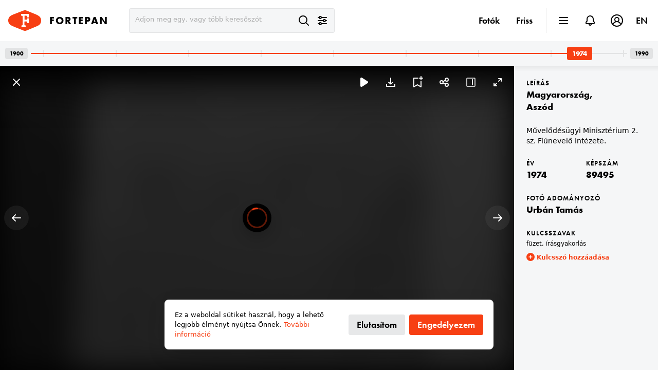

--- FILE ---
content_type: text/html; charset=utf-8
request_url: https://fortepan.hu/hu/photos/?id=89495
body_size: 18035
content:
<!DOCTYPE html><html><head><meta charset="utf-8"><meta name="viewport" content="width=device-width,initial-scale=1,maximum-scale=1,user-scalable=0"><meta name="description" content="Művelődésügyi Minisztérium 2. sz. Fiúnevelő Intézete. — Fotó adományozó: Urbán Tamás (1974)"><meta name="apple-mobile-web-app-title" content="Fortepan"><meta name="apple-mobile-web-app-capable" content="yes"><meta name="mobile-web-app-capable" content="yes"><meta name="apple-mobile-web-app-status-bar-style" content="default"><meta name="fragment" content="!"><link rel="shortcut icon" href="https://www.fortepan.hu/favicon.ico"><link rel="apple-touch-icon" href="https://www.fortepan.hu/images/icons/apple-touch-icon.png"><link rel="mask-icon" href="https://www.fortepan.hu/images/icons/fortepan-logo.svg" color="#F73F13"><link rel="icon" type="image/x-icon" href="https://www.fortepan.hu/favicon.ico"><meta name="theme-color" content="#F73F13"><meta property="twitter:image:src" content="https://fortepan.download/file/fortepan-eu/89495.jpg"><meta property="twitter:site" content="@Fortepan"><meta property="twitter:card" content="summary_large_image"><meta property="twitter:title" content="Fortepan — #89495"><meta property="twitter:description" content="Művelődésügyi Minisztérium 2. sz. Fiúnevelő Intézete. — Fotó adományozó: Urbán Tamás (1974)"><meta property="og:image" content="https://fortepan.download/file/fortepan-eu/89495.jpg"><meta property="og:site_name" content="Fortepan"><meta property="og:type" content="object"><meta property="og:title" content="Fortepan — #89495"><meta property="og:description" content="Művelődésügyi Minisztérium 2. sz. Fiúnevelő Intézete. — Fotó adományozó: Urbán Tamás (1974)"><meta name="google-site-verification" content="ubqqJEgDZPXZWLuQ5tEMIMvszj2_-7A1mlGKaliCw7I"><title>Fortepan — #89495</title><link rel="stylesheet" href="https://use.typekit.net/shi7abw.css"><link rel="stylesheet" href="/css/styles.0cb82ed80a.css" type="text/css"></head><body itemscope="" itemtype="http://schema.org/WebPage" data-lang="hu" data-controller="base" class="theme--light"><main><div class="scrollview photos" data-controller="photos" data-action="scroll-&gt;photos#onScroll
                  resize@window-&gt;photos#onScroll
                  resize@window-&gt;photos#resizeThumbnails
                  popstate@window-&gt;photos#onPopState
                  photos:historyPushState@document-&gt;photos#historyPushState
                  photos:selectThumbnail@document-&gt;photos#selectThumbnail
                  photosCarousel:hide@document-&gt;photos#onCarouselClosed
                  photoManager:nextSelected@document-&gt;photos#selectThumbnail
                  photoManager:prevSelected@document-&gt;photos#selectThumbnail
                  photoManager:load@document-&gt;photos#onPhotoDataLoaded
                  photoManager:cacheCleared@document-&gt;photos#onPhotoCacheCleared
                  photoManager:photoSelected@document-&gt;photos#selectThumbnail
                  timeline:yearSelected@document-&gt;photos#onYearSelected
                  thumbnail:loaded@document-&gt;photos#loadThumbnails"><div class="photos-title is-visible" data-controller="photos--title" data-action="photosTitle:setTitle@document-&gt;photos--title#setTitle"><a href="" class="photos-title__title-link" data-photos--title-target="titleLink"></a><h1 class="photos-title__title" data-photos--title-target="title">Fotók</h1><h5 class="photos-title__subtitle" data-photos--title-target="subtitle"><span data-photos--title-target="searchExpression" class="photos-title__subtitle__expression"></span> <span data-photos--title-target="count" class="photos-title__subtitle__count">211,960</span> kép</h5></div><div class="photos__grid" data-photos-target="grid"><div class="photos-thumbnail is-visible is-failed-loading" data-controller="thumbnail" data-action="click-&gt;thumbnail#clicked
                    dialogAgeRestriction:remove@document-&gt;thumbnail#removeAgeRestriction
                    resize@window-&gt;thumbnail#resize"><a href="/hu/photos/?id=88544" class="photos-thumbnail__link" data-thumbnail-target="link"><div class="photos-thumbnail__image" data-thumbnail-target="container"><img alt="Magyarország, Tata, orosz nyelvi tábor., 1974, Urbán Tamás, cirill írás, Fortepan #88544" draggable="false" data-thumbnail-target="image" srcset="https://fortepan.download/file/fortepan-eu/240/fortepan_88544.jpg 1x, https://fortepan.download/file/fortepan-eu/480/fortepan_88544.jpg 2x" src="https://fortepan.download/file/fortepan-eu/240/fortepan_88544.jpg"></div><div class="photos-thumbnail__meta photos-thumbnail__meta--location" data-thumbnail-target="location">1974 · Tata</div><div class="photos-thumbnail__meta photos-thumbnail__meta--description" data-thumbnail-target="description">orosz nyelvi tábor.</div></a></div><div class="photos-thumbnail is-visible is-failed-loading" data-controller="thumbnail" data-action="click-&gt;thumbnail#clicked
                    dialogAgeRestriction:remove@document-&gt;thumbnail#removeAgeRestriction
                    resize@window-&gt;thumbnail#resize"><a href="/hu/photos/?id=88545" class="photos-thumbnail__link" data-thumbnail-target="link"><div class="photos-thumbnail__image" data-thumbnail-target="container"><img alt="Magyarország, Tác, a római kori Gorsium feltárása., 1974, Urbán Tamás, ásatás, Fortepan #88545" draggable="false" data-thumbnail-target="image" srcset="https://fortepan.download/file/fortepan-eu/240/fortepan_88545.jpg 1x, https://fortepan.download/file/fortepan-eu/480/fortepan_88545.jpg 2x" src="https://fortepan.download/file/fortepan-eu/240/fortepan_88545.jpg"></div><div class="photos-thumbnail__meta photos-thumbnail__meta--location" data-thumbnail-target="location">1974 · Tác</div><div class="photos-thumbnail__meta photos-thumbnail__meta--description" data-thumbnail-target="description">a római kori Gorsium feltárása.</div></a></div><div class="photos-thumbnail is-visible is-failed-loading" data-controller="thumbnail" data-action="click-&gt;thumbnail#clicked
                    dialogAgeRestriction:remove@document-&gt;thumbnail#removeAgeRestriction
                    resize@window-&gt;thumbnail#resize"><a href="/hu/photos/?id=88546" class="photos-thumbnail__link" data-thumbnail-target="link"><div class="photos-thumbnail__image" data-thumbnail-target="container"><img alt="Magyarország, Tác, a római kori Gorsium feltárása., 1974, Urbán Tamás, régész, ásatás, régészet, pihenés, háton fekvés, palló, Fortepan #88546" draggable="false" data-thumbnail-target="image" srcset="https://fortepan.download/file/fortepan-eu/240/fortepan_88546.jpg 1x, https://fortepan.download/file/fortepan-eu/480/fortepan_88546.jpg 2x" src="https://fortepan.download/file/fortepan-eu/240/fortepan_88546.jpg"></div><div class="photos-thumbnail__meta photos-thumbnail__meta--location" data-thumbnail-target="location">1974 · Tác</div><div class="photos-thumbnail__meta photos-thumbnail__meta--description" data-thumbnail-target="description">a római kori Gorsium feltárása.</div></a></div><div class="photos-thumbnail is-visible is-failed-loading" data-controller="thumbnail" data-action="click-&gt;thumbnail#clicked
                    dialogAgeRestriction:remove@document-&gt;thumbnail#removeAgeRestriction
                    resize@window-&gt;thumbnail#resize"><a href="/hu/photos/?id=88549" class="photos-thumbnail__link" data-thumbnail-target="link"><div class="photos-thumbnail__image" data-thumbnail-target="container"><img alt="Magyarország, Budapest, Eötvös Loránd Tudományegyetem, előadóterem, írásbeli felvételi., 1974, Urbán Tamás, Fortepan #88549" draggable="false" data-thumbnail-target="image" srcset="https://fortepan.download/file/fortepan-eu/240/fortepan_88549.jpg 1x, https://fortepan.download/file/fortepan-eu/480/fortepan_88549.jpg 2x" src="https://fortepan.download/file/fortepan-eu/240/fortepan_88549.jpg"></div><div class="photos-thumbnail__meta photos-thumbnail__meta--location" data-thumbnail-target="location">1974 · Budapest</div><div class="photos-thumbnail__meta photos-thumbnail__meta--description" data-thumbnail-target="description">Eötvös Loránd Tudományegyetem, előadóterem, írásbeli felvételi.</div></a></div><div class="photos-thumbnail is-visible is-failed-loading" data-controller="thumbnail" data-action="click-&gt;thumbnail#clicked
                    dialogAgeRestriction:remove@document-&gt;thumbnail#removeAgeRestriction
                    resize@window-&gt;thumbnail#resize"><a href="/hu/photos/?id=88550" class="photos-thumbnail__link" data-thumbnail-target="link"><div class="photos-thumbnail__image" data-thumbnail-target="container"><img alt="Magyarország, Budapest, Eötvös Loránd Tudományegyetem, előadóterem, írásbeli felvételi., 1974, Urbán Tamás, Fortepan #88550" draggable="false" data-thumbnail-target="image" srcset="https://fortepan.download/file/fortepan-eu/240/fortepan_88550.jpg 1x, https://fortepan.download/file/fortepan-eu/480/fortepan_88550.jpg 2x" src="https://fortepan.download/file/fortepan-eu/240/fortepan_88550.jpg"></div><div class="photos-thumbnail__meta photos-thumbnail__meta--location" data-thumbnail-target="location">1974 · Budapest</div><div class="photos-thumbnail__meta photos-thumbnail__meta--description" data-thumbnail-target="description">Eötvös Loránd Tudományegyetem, előadóterem, írásbeli felvételi.</div></a></div><div class="photos-thumbnail is-visible is-failed-loading" data-controller="thumbnail" data-action="click-&gt;thumbnail#clicked
                    dialogAgeRestriction:remove@document-&gt;thumbnail#removeAgeRestriction
                    resize@window-&gt;thumbnail#resize"><a href="/hu/photos/?id=88551" class="photos-thumbnail__link" data-thumbnail-target="link"><div class="photos-thumbnail__image" data-thumbnail-target="container"><img alt="Magyarország, Budapest, Eötvös Loránd Tudományegyetem, előadóterem, írásbeli felvételi., 1974, Urbán Tamás, bizonyítvány, Fortepan #88551" draggable="false" data-thumbnail-target="image" srcset="https://fortepan.download/file/fortepan-eu/240/fortepan_88551.jpg 1x, https://fortepan.download/file/fortepan-eu/480/fortepan_88551.jpg 2x" src="https://fortepan.download/file/fortepan-eu/240/fortepan_88551.jpg"></div><div class="photos-thumbnail__meta photos-thumbnail__meta--location" data-thumbnail-target="location">1974 · Budapest</div><div class="photos-thumbnail__meta photos-thumbnail__meta--description" data-thumbnail-target="description">Eötvös Loránd Tudományegyetem, előadóterem, írásbeli felvételi.</div></a></div><div class="photos-thumbnail is-visible is-failed-loading" data-controller="thumbnail" data-action="click-&gt;thumbnail#clicked
                    dialogAgeRestriction:remove@document-&gt;thumbnail#removeAgeRestriction
                    resize@window-&gt;thumbnail#resize"><a href="/hu/photos/?id=88552" class="photos-thumbnail__link" data-thumbnail-target="link"><div class="photos-thumbnail__image" data-thumbnail-target="container"><img alt="Magyarország, Budapest, Eötvös Loránd Tudományegyetem, előadóterem, írásbeli felvételi., 1974, Urbán Tamás, Fortepan #88552" draggable="false" data-thumbnail-target="image" srcset="https://fortepan.download/file/fortepan-eu/240/fortepan_88552.jpg 1x, https://fortepan.download/file/fortepan-eu/480/fortepan_88552.jpg 2x" src="https://fortepan.download/file/fortepan-eu/240/fortepan_88552.jpg"></div><div class="photos-thumbnail__meta photos-thumbnail__meta--location" data-thumbnail-target="location">1974 · Budapest</div><div class="photos-thumbnail__meta photos-thumbnail__meta--description" data-thumbnail-target="description">Eötvös Loránd Tudományegyetem, előadóterem, írásbeli felvételi.</div></a></div><div class="photos-thumbnail is-visible is-failed-loading" data-controller="thumbnail" data-action="click-&gt;thumbnail#clicked
                    dialogAgeRestriction:remove@document-&gt;thumbnail#removeAgeRestriction
                    resize@window-&gt;thumbnail#resize"><a href="/hu/photos/?id=88555" class="photos-thumbnail__link" data-thumbnail-target="link"><div class="photos-thumbnail__image" data-thumbnail-target="container"><img alt="Magyarország, Budapest IX., Nagyvásártelep, diákmunkás cigarettaszüneten a Budapesti Konzervgyár Szörpüzeme előtt., 1974, Urbán Tamás, Budapest, Pufajka, Fortepan #88555" draggable="false" data-thumbnail-target="image" srcset="https://fortepan.download/file/fortepan-eu/240/fortepan_88555.jpg 1x, https://fortepan.download/file/fortepan-eu/480/fortepan_88555.jpg 2x" src="https://fortepan.download/file/fortepan-eu/240/fortepan_88555.jpg"></div><div class="photos-thumbnail__meta photos-thumbnail__meta--location" data-thumbnail-target="location">1974 · Budapest IX.</div><div class="photos-thumbnail__meta photos-thumbnail__meta--description" data-thumbnail-target="description">Nagyvásártelep, diákmunkás cigarettaszüneten a Budapesti Konzervgyár Szörpüzeme előtt.</div></a></div><div class="photos-thumbnail is-visible is-failed-loading" data-controller="thumbnail" data-action="click-&gt;thumbnail#clicked
                    dialogAgeRestriction:remove@document-&gt;thumbnail#removeAgeRestriction
                    resize@window-&gt;thumbnail#resize"><a href="/hu/photos/?id=88556" class="photos-thumbnail__link" data-thumbnail-target="link"><div class="photos-thumbnail__image" data-thumbnail-target="container"><img alt="Magyarország, Budapest XIII., Petneházy utca, a Sütőipari Vállalt péksége. Diákmunkásokkal beszélget egy diáklap szerkesztője /kockás ingben/., 1974, Urbán Tamás, kenyér, pékség, Budapest, Fortepan #88556" draggable="false" data-thumbnail-target="image" srcset="https://fortepan.download/file/fortepan-eu/240/fortepan_88556.jpg 1x, https://fortepan.download/file/fortepan-eu/480/fortepan_88556.jpg 2x" src="https://fortepan.download/file/fortepan-eu/240/fortepan_88556.jpg"></div><div class="photos-thumbnail__meta photos-thumbnail__meta--location" data-thumbnail-target="location">1974 · Budapest XIII.</div><div class="photos-thumbnail__meta photos-thumbnail__meta--description" data-thumbnail-target="description">Petneházy utca, a Sütőipari Vállalt péksége. Diákmunkásokkal beszélget egy diáklap szerkesztője /kockás ingben/.</div></a></div><div class="photos-thumbnail is-visible is-failed-loading" data-controller="thumbnail" data-action="click-&gt;thumbnail#clicked
                    dialogAgeRestriction:remove@document-&gt;thumbnail#removeAgeRestriction
                    resize@window-&gt;thumbnail#resize"><a href="/hu/photos/?id=88557" class="photos-thumbnail__link" data-thumbnail-target="link"><div class="photos-thumbnail__image" data-thumbnail-target="container"><img alt="Magyarország, Budapest I., Vám utca az Iskola utca kereszteződéstől a Fő utca felé nézve., 1974, Urbán Tamás, Budapest, Fortepan #88557" draggable="false" data-thumbnail-target="image" srcset="https://fortepan.download/file/fortepan-eu/240/fortepan_88557.jpg 1x, https://fortepan.download/file/fortepan-eu/480/fortepan_88557.jpg 2x" src="https://fortepan.download/file/fortepan-eu/240/fortepan_88557.jpg"></div><div class="photos-thumbnail__meta photos-thumbnail__meta--location" data-thumbnail-target="location">1974 · Budapest I.</div><div class="photos-thumbnail__meta photos-thumbnail__meta--description" data-thumbnail-target="description">Vám utca az Iskola utca kereszteződéstől a Fő utca felé nézve.</div></a></div><div class="photos-thumbnail is-visible is-failed-loading" data-controller="thumbnail" data-action="click-&gt;thumbnail#clicked
                    dialogAgeRestriction:remove@document-&gt;thumbnail#removeAgeRestriction
                    resize@window-&gt;thumbnail#resize"><a href="/hu/photos/?id=88558" class="photos-thumbnail__link" data-thumbnail-target="link"><div class="photos-thumbnail__image" data-thumbnail-target="container"><img alt="Magyarország, Budapest IX., Boráros tér, szemben az Angyal utca torkolata., 1974, Urbán Tamás, utcakép, Budapest, Fortepan #88558" draggable="false" data-thumbnail-target="image" srcset="https://fortepan.download/file/fortepan-eu/240/fortepan_88558.jpg 1x, https://fortepan.download/file/fortepan-eu/480/fortepan_88558.jpg 2x" src="https://fortepan.download/file/fortepan-eu/240/fortepan_88558.jpg"></div><div class="photos-thumbnail__meta photos-thumbnail__meta--location" data-thumbnail-target="location">1974 · Budapest IX.</div><div class="photos-thumbnail__meta photos-thumbnail__meta--description" data-thumbnail-target="description">Boráros tér, szemben az Angyal utca torkolata.</div></a></div><div class="photos-thumbnail is-visible is-failed-loading" data-controller="thumbnail" data-action="click-&gt;thumbnail#clicked
                    dialogAgeRestriction:remove@document-&gt;thumbnail#removeAgeRestriction
                    resize@window-&gt;thumbnail#resize"><a href="/hu/photos/?id=88559" class="photos-thumbnail__link" data-thumbnail-target="link"><div class="photos-thumbnail__image" data-thumbnail-target="container"><img alt="Magyarország, Budapest XIV., Ajtósi Dürer sor, szemben a Hermina (Május 1.) út - Hungária körút közötti szakaszon az épülő Metalimpex-Konsumex székház., 1974, Urbán Tamás, utcakép, Budapest, Fortepan #88559" draggable="false" data-thumbnail-target="image" srcset="https://fortepan.download/file/fortepan-eu/240/fortepan_88559.jpg 1x, https://fortepan.download/file/fortepan-eu/480/fortepan_88559.jpg 2x" src="https://fortepan.download/file/fortepan-eu/240/fortepan_88559.jpg"></div><div class="photos-thumbnail__meta photos-thumbnail__meta--location" data-thumbnail-target="location">1974 · Budapest XIV.</div><div class="photos-thumbnail__meta photos-thumbnail__meta--description" data-thumbnail-target="description">Ajtósi Dürer sor, szemben a Hermina (Május 1.) út - Hungária körút közötti szakaszon az épülő Metalimpex-Konsumex székház.</div></a></div><div class="photos-thumbnail is-visible is-failed-loading" data-controller="thumbnail" data-action="click-&gt;thumbnail#clicked
                    dialogAgeRestriction:remove@document-&gt;thumbnail#removeAgeRestriction
                    resize@window-&gt;thumbnail#resize"><a href="/hu/photos/?id=88561" class="photos-thumbnail__link" data-thumbnail-target="link"><div class="photos-thumbnail__image" data-thumbnail-target="container"><img alt="Magyarország, Margitsziget, Budapest, Palatinus Strandfürdő., 1974, Urbán Tamás, strand, Fortepan #88561" draggable="false" data-thumbnail-target="image" srcset="https://fortepan.download/file/fortepan-eu/240/fortepan_88561.jpg 1x, https://fortepan.download/file/fortepan-eu/480/fortepan_88561.jpg 2x" src="https://fortepan.download/file/fortepan-eu/240/fortepan_88561.jpg"></div><div class="photos-thumbnail__meta photos-thumbnail__meta--location" data-thumbnail-target="location">1974 · Budapest · Margitsziget</div><div class="photos-thumbnail__meta photos-thumbnail__meta--description" data-thumbnail-target="description">Palatinus Strandfürdő.</div></a></div><div class="photos-thumbnail is-visible is-failed-loading" data-controller="thumbnail" data-action="click-&gt;thumbnail#clicked
                    dialogAgeRestriction:remove@document-&gt;thumbnail#removeAgeRestriction
                    resize@window-&gt;thumbnail#resize"><a href="/hu/photos/?id=88562" class="photos-thumbnail__link" data-thumbnail-target="link"><div class="photos-thumbnail__image" data-thumbnail-target="container"><img alt="Magyarország, Margitsziget, Budapest, 1974, Urbán Tamás, nyár, takarítónő, Fortepan #88562" draggable="false" data-thumbnail-target="image" srcset="https://fortepan.download/file/fortepan-eu/240/fortepan_88562.jpg 1x, https://fortepan.download/file/fortepan-eu/480/fortepan_88562.jpg 2x" src="https://fortepan.download/file/fortepan-eu/240/fortepan_88562.jpg"></div><div class="photos-thumbnail__meta photos-thumbnail__meta--location" data-thumbnail-target="location">1974 · Budapest · Margitsziget</div><div class="photos-thumbnail__meta photos-thumbnail__meta--description" data-thumbnail-target="description"></div></a></div><div class="photos-thumbnail is-visible is-failed-loading" data-controller="thumbnail" data-action="click-&gt;thumbnail#clicked
                    dialogAgeRestriction:remove@document-&gt;thumbnail#removeAgeRestriction
                    resize@window-&gt;thumbnail#resize"><a href="/hu/photos/?id=88563" class="photos-thumbnail__link" data-thumbnail-target="link"><div class="photos-thumbnail__image" data-thumbnail-target="container"><img alt="Magyarország, Margitsziget, Budapest, Palatinus Strandfürdő., 1974, Urbán Tamás, strand, Fortepan #88563" draggable="false" data-thumbnail-target="image" srcset="https://fortepan.download/file/fortepan-eu/240/fortepan_88563.jpg 1x, https://fortepan.download/file/fortepan-eu/480/fortepan_88563.jpg 2x" src="https://fortepan.download/file/fortepan-eu/240/fortepan_88563.jpg"></div><div class="photos-thumbnail__meta photos-thumbnail__meta--location" data-thumbnail-target="location">1974 · Budapest · Margitsziget</div><div class="photos-thumbnail__meta photos-thumbnail__meta--description" data-thumbnail-target="description">Palatinus Strandfürdő.</div></a></div><div class="photos-thumbnail is-visible is-failed-loading" data-controller="thumbnail" data-action="click-&gt;thumbnail#clicked
                    dialogAgeRestriction:remove@document-&gt;thumbnail#removeAgeRestriction
                    resize@window-&gt;thumbnail#resize"><a href="/hu/photos/?id=89469" class="photos-thumbnail__link" data-thumbnail-target="link"><div class="photos-thumbnail__image" data-thumbnail-target="container"><img alt="Magyarország, Budapest XIII., Fáy utcai Vasas kézilabdacsarnok, csörgőlabda mérkőzés., 1974, Urbán Tamás, Budapest, vakság, vakfutball, Fortepan #89469" draggable="false" data-thumbnail-target="image" srcset="https://fortepan.download/file/fortepan-eu/240/fortepan_89469.jpg 1x, https://fortepan.download/file/fortepan-eu/480/fortepan_89469.jpg 2x" src="https://fortepan.download/file/fortepan-eu/240/fortepan_89469.jpg"></div><div class="photos-thumbnail__meta photos-thumbnail__meta--location" data-thumbnail-target="location">1974 · Budapest XIII.</div><div class="photos-thumbnail__meta photos-thumbnail__meta--description" data-thumbnail-target="description">Fáy utcai Vasas kézilabdacsarnok, csörgőlabda mérkőzés.</div></a></div><div class="photos-thumbnail is-visible is-failed-loading" data-controller="thumbnail" data-action="click-&gt;thumbnail#clicked
                    dialogAgeRestriction:remove@document-&gt;thumbnail#removeAgeRestriction
                    resize@window-&gt;thumbnail#resize"><a href="/hu/photos/?id=89470" class="photos-thumbnail__link" data-thumbnail-target="link"><div class="photos-thumbnail__image" data-thumbnail-target="container"><img alt="Magyarország, Budapest XIII., Fáy utcai Vasas kézilabdacsarnok, csörgőlabda mérkőzés., 1974, Urbán Tamás, Budapest, vakfutball, hárman, Fortepan #89470" draggable="false" data-thumbnail-target="image" srcset="https://fortepan.download/file/fortepan-eu/240/fortepan_89470.jpg 1x, https://fortepan.download/file/fortepan-eu/480/fortepan_89470.jpg 2x" src="https://fortepan.download/file/fortepan-eu/240/fortepan_89470.jpg"></div><div class="photos-thumbnail__meta photos-thumbnail__meta--location" data-thumbnail-target="location">1974 · Budapest XIII.</div><div class="photos-thumbnail__meta photos-thumbnail__meta--description" data-thumbnail-target="description">Fáy utcai Vasas kézilabdacsarnok, csörgőlabda mérkőzés.</div></a></div><div class="photos-thumbnail is-visible is-failed-loading" data-controller="thumbnail" data-action="click-&gt;thumbnail#clicked
                    dialogAgeRestriction:remove@document-&gt;thumbnail#removeAgeRestriction
                    resize@window-&gt;thumbnail#resize"><a href="/hu/photos/?id=89471" class="photos-thumbnail__link" data-thumbnail-target="link"><div class="photos-thumbnail__image" data-thumbnail-target="container"><img alt="Magyarország, Budapest XIII., Fáy utcai Vasas kézilabdacsarnok, csörgőlabda mérkőzés., 1974, Urbán Tamás, Budapest, vakfutball, Fortepan #89471" draggable="false" data-thumbnail-target="image" srcset="https://fortepan.download/file/fortepan-eu/240/fortepan_89471.jpg 1x, https://fortepan.download/file/fortepan-eu/480/fortepan_89471.jpg 2x" src="https://fortepan.download/file/fortepan-eu/240/fortepan_89471.jpg"></div><div class="photos-thumbnail__meta photos-thumbnail__meta--location" data-thumbnail-target="location">1974 · Budapest XIII.</div><div class="photos-thumbnail__meta photos-thumbnail__meta--description" data-thumbnail-target="description">Fáy utcai Vasas kézilabdacsarnok, csörgőlabda mérkőzés.</div></a></div><div class="photos-thumbnail is-visible is-failed-loading" data-controller="thumbnail" data-action="click-&gt;thumbnail#clicked
                    dialogAgeRestriction:remove@document-&gt;thumbnail#removeAgeRestriction
                    resize@window-&gt;thumbnail#resize"><a href="/hu/photos/?id=89472" class="photos-thumbnail__link" data-thumbnail-target="link"><div class="photos-thumbnail__image" data-thumbnail-target="container"><img alt="Magyarország, Budapest XIII., Fáy utcai Vasas kézilabdacsarnok, csörgőlabda mérkőzés., 1974, Urbán Tamás, sportbíró, Budapest, vakfutball, Fortepan #89472" draggable="false" data-thumbnail-target="image" srcset="https://fortepan.download/file/fortepan-eu/240/fortepan_89472.jpg 1x, https://fortepan.download/file/fortepan-eu/480/fortepan_89472.jpg 2x" src="https://fortepan.download/file/fortepan-eu/240/fortepan_89472.jpg"></div><div class="photos-thumbnail__meta photos-thumbnail__meta--location" data-thumbnail-target="location">1974 · Budapest XIII.</div><div class="photos-thumbnail__meta photos-thumbnail__meta--description" data-thumbnail-target="description">Fáy utcai Vasas kézilabdacsarnok, csörgőlabda mérkőzés.</div></a></div><div class="photos-thumbnail is-visible is-failed-loading" data-controller="thumbnail" data-action="click-&gt;thumbnail#clicked
                    dialogAgeRestriction:remove@document-&gt;thumbnail#removeAgeRestriction
                    resize@window-&gt;thumbnail#resize"><a href="/hu/photos/?id=89473" class="photos-thumbnail__link" data-thumbnail-target="link"><div class="photos-thumbnail__image" data-thumbnail-target="container"><img alt="Magyarország, Budapest XIII., Fáy utcai Vasas kézilabdacsarnok, csörgőlabda mérkőzés., 1974, Urbán Tamás, Budapest, vakfutball, Fortepan #89473" draggable="false" data-thumbnail-target="image" srcset="https://fortepan.download/file/fortepan-eu/240/fortepan_89473.jpg 1x, https://fortepan.download/file/fortepan-eu/480/fortepan_89473.jpg 2x" src="https://fortepan.download/file/fortepan-eu/240/fortepan_89473.jpg"></div><div class="photos-thumbnail__meta photos-thumbnail__meta--location" data-thumbnail-target="location">1974 · Budapest XIII.</div><div class="photos-thumbnail__meta photos-thumbnail__meta--description" data-thumbnail-target="description">Fáy utcai Vasas kézilabdacsarnok, csörgőlabda mérkőzés.</div></a></div><div class="photos-thumbnail is-visible is-failed-loading" data-controller="thumbnail" data-action="click-&gt;thumbnail#clicked
                    dialogAgeRestriction:remove@document-&gt;thumbnail#removeAgeRestriction
                    resize@window-&gt;thumbnail#resize"><a href="/hu/photos/?id=89474" class="photos-thumbnail__link" data-thumbnail-target="link"><div class="photos-thumbnail__image" data-thumbnail-target="container"><img alt="Magyarország, Budapest XIII., Fáy utcai Vasas kézilabdacsarnok, csörgőlabda mérkőzés., 1974, Urbán Tamás, Budapest, vakfutball, Fortepan #89474" draggable="false" data-thumbnail-target="image" srcset="https://fortepan.download/file/fortepan-eu/240/fortepan_89474.jpg 1x, https://fortepan.download/file/fortepan-eu/480/fortepan_89474.jpg 2x" src="https://fortepan.download/file/fortepan-eu/240/fortepan_89474.jpg"></div><div class="photos-thumbnail__meta photos-thumbnail__meta--location" data-thumbnail-target="location">1974 · Budapest XIII.</div><div class="photos-thumbnail__meta photos-thumbnail__meta--description" data-thumbnail-target="description">Fáy utcai Vasas kézilabdacsarnok, csörgőlabda mérkőzés.</div></a></div><div class="photos-thumbnail is-visible is-failed-loading" data-controller="thumbnail" data-action="click-&gt;thumbnail#clicked
                    dialogAgeRestriction:remove@document-&gt;thumbnail#removeAgeRestriction
                    resize@window-&gt;thumbnail#resize"><a href="/hu/photos/?id=89475" class="photos-thumbnail__link" data-thumbnail-target="link"><div class="photos-thumbnail__image" data-thumbnail-target="container"><img alt="Magyarország, Budapest XIII., Fáy utcai Vasas kézilabdacsarnok, csörgőlabda mérkőzés., 1974, Urbán Tamás, Budapest, vakfutball, Fortepan #89475" draggable="false" data-thumbnail-target="image" srcset="https://fortepan.download/file/fortepan-eu/240/fortepan_89475.jpg 1x, https://fortepan.download/file/fortepan-eu/480/fortepan_89475.jpg 2x" src="https://fortepan.download/file/fortepan-eu/240/fortepan_89475.jpg"></div><div class="photos-thumbnail__meta photos-thumbnail__meta--location" data-thumbnail-target="location">1974 · Budapest XIII.</div><div class="photos-thumbnail__meta photos-thumbnail__meta--description" data-thumbnail-target="description">Fáy utcai Vasas kézilabdacsarnok, csörgőlabda mérkőzés.</div></a></div><div class="photos-thumbnail is-visible is-failed-loading" data-controller="thumbnail" data-action="click-&gt;thumbnail#clicked
                    dialogAgeRestriction:remove@document-&gt;thumbnail#removeAgeRestriction
                    resize@window-&gt;thumbnail#resize"><a href="/hu/photos/?id=89476" class="photos-thumbnail__link" data-thumbnail-target="link"><div class="photos-thumbnail__image" data-thumbnail-target="container"><img alt="Magyarország, Budapest XIII., Fáy utcai Vasas kézilabdacsarnok, csörgőlabda mérkőzés., 1974, Urbán Tamás, Budapest, vakfutball, Fortepan #89476" draggable="false" data-thumbnail-target="image" srcset="https://fortepan.download/file/fortepan-eu/240/fortepan_89476.jpg 1x, https://fortepan.download/file/fortepan-eu/480/fortepan_89476.jpg 2x" src="https://fortepan.download/file/fortepan-eu/240/fortepan_89476.jpg"></div><div class="photos-thumbnail__meta photos-thumbnail__meta--location" data-thumbnail-target="location">1974 · Budapest XIII.</div><div class="photos-thumbnail__meta photos-thumbnail__meta--description" data-thumbnail-target="description">Fáy utcai Vasas kézilabdacsarnok, csörgőlabda mérkőzés.</div></a></div><div class="photos-thumbnail is-visible is-failed-loading" data-controller="thumbnail" data-action="click-&gt;thumbnail#clicked
                    dialogAgeRestriction:remove@document-&gt;thumbnail#removeAgeRestriction
                    resize@window-&gt;thumbnail#resize"><a href="/hu/photos/?id=89477" class="photos-thumbnail__link" data-thumbnail-target="link"><div class="photos-thumbnail__image" data-thumbnail-target="container"><img alt="Magyarország, Budapest XIII., Fáy utcai Vasas kézilabdacsarnok, csörgőlabda mérkőzés., 1974, Urbán Tamás, Budapest, vakfutball, Fortepan #89477" draggable="false" data-thumbnail-target="image" srcset="https://fortepan.download/file/fortepan-eu/240/fortepan_89477.jpg 1x, https://fortepan.download/file/fortepan-eu/480/fortepan_89477.jpg 2x" src="https://fortepan.download/file/fortepan-eu/240/fortepan_89477.jpg"></div><div class="photos-thumbnail__meta photos-thumbnail__meta--location" data-thumbnail-target="location">1974 · Budapest XIII.</div><div class="photos-thumbnail__meta photos-thumbnail__meta--description" data-thumbnail-target="description">Fáy utcai Vasas kézilabdacsarnok, csörgőlabda mérkőzés.</div></a></div><div class="photos-thumbnail is-visible is-failed-loading" data-controller="thumbnail" data-action="click-&gt;thumbnail#clicked
                    dialogAgeRestriction:remove@document-&gt;thumbnail#removeAgeRestriction
                    resize@window-&gt;thumbnail#resize"><a href="/hu/photos/?id=89478" class="photos-thumbnail__link" data-thumbnail-target="link"><div class="photos-thumbnail__image" data-thumbnail-target="container"><img alt="Magyarország, Budapest XIII., Fáy utcai Vasas kézilabdacsarnok, csörgőlabda mérkőzés., 1974, Urbán Tamás, Budapest, vakfutball, Fortepan #89478" draggable="false" data-thumbnail-target="image" srcset="https://fortepan.download/file/fortepan-eu/240/fortepan_89478.jpg 1x, https://fortepan.download/file/fortepan-eu/480/fortepan_89478.jpg 2x" src="https://fortepan.download/file/fortepan-eu/240/fortepan_89478.jpg"></div><div class="photos-thumbnail__meta photos-thumbnail__meta--location" data-thumbnail-target="location">1974 · Budapest XIII.</div><div class="photos-thumbnail__meta photos-thumbnail__meta--description" data-thumbnail-target="description">Fáy utcai Vasas kézilabdacsarnok, csörgőlabda mérkőzés.</div></a></div><div class="photos-thumbnail is-visible is-failed-loading" data-controller="thumbnail" data-action="click-&gt;thumbnail#clicked
                    dialogAgeRestriction:remove@document-&gt;thumbnail#removeAgeRestriction
                    resize@window-&gt;thumbnail#resize"><a href="/hu/photos/?id=89480" class="photos-thumbnail__link" data-thumbnail-target="link"><div class="photos-thumbnail__image" data-thumbnail-target="container"><img alt="Magyarország, Aszód, Művelődésügyi Minisztérium 2. sz. Fiúnevelő Intézete, hálókörlet., 1974, Urbán Tamás, ágy, kettős portré, vaságy, csikós, emeletes ágy, Fortepan #89480" draggable="false" data-thumbnail-target="image" srcset="https://fortepan.download/file/fortepan-eu/240/fortepan_89480.jpg 1x, https://fortepan.download/file/fortepan-eu/480/fortepan_89480.jpg 2x" src="https://fortepan.download/file/fortepan-eu/240/fortepan_89480.jpg"></div><div class="photos-thumbnail__meta photos-thumbnail__meta--location" data-thumbnail-target="location">1974 · Aszód</div><div class="photos-thumbnail__meta photos-thumbnail__meta--description" data-thumbnail-target="description">Művelődésügyi Minisztérium 2. sz. Fiúnevelő Intézete, hálókörlet.</div></a></div><div class="photos-thumbnail is-visible is-failed-loading" data-controller="thumbnail" data-action="click-&gt;thumbnail#clicked
                    dialogAgeRestriction:remove@document-&gt;thumbnail#removeAgeRestriction
                    resize@window-&gt;thumbnail#resize"><a href="/hu/photos/?id=89481" class="photos-thumbnail__link" data-thumbnail-target="link"><div class="photos-thumbnail__image" data-thumbnail-target="container"><img alt="Magyarország, Aszód, Művelődésügyi Minisztérium 2. sz. Fiúnevelő Intézete, hálókörlet., 1974, Urbán Tamás, olvasás, ágy, vaságy, alvás, emeletes ágy, Fortepan #89481" draggable="false" data-thumbnail-target="image" srcset="https://fortepan.download/file/fortepan-eu/240/fortepan_89481.jpg 1x, https://fortepan.download/file/fortepan-eu/480/fortepan_89481.jpg 2x" src="https://fortepan.download/file/fortepan-eu/240/fortepan_89481.jpg"></div><div class="photos-thumbnail__meta photos-thumbnail__meta--location" data-thumbnail-target="location">1974 · Aszód</div><div class="photos-thumbnail__meta photos-thumbnail__meta--description" data-thumbnail-target="description">Művelődésügyi Minisztérium 2. sz. Fiúnevelő Intézete, hálókörlet.</div></a></div><div class="photos-thumbnail is-visible is-failed-loading" data-controller="thumbnail" data-action="click-&gt;thumbnail#clicked
                    dialogAgeRestriction:remove@document-&gt;thumbnail#removeAgeRestriction
                    resize@window-&gt;thumbnail#resize"><a href="/hu/photos/?id=89482" class="photos-thumbnail__link" data-thumbnail-target="link"><div class="photos-thumbnail__image" data-thumbnail-target="container"><img alt="Magyarország, Aszód, Művelődésügyi Minisztérium 2. sz. Fiúnevelő Intézete, hálókörlet., 1974, Urbán Tamás, ágy, torna, vaságy, emeletes ágy, félmeztelen, vetkőzés, Fortepan #89482" draggable="false" data-thumbnail-target="image" srcset="https://fortepan.download/file/fortepan-eu/240/fortepan_89482.jpg 1x, https://fortepan.download/file/fortepan-eu/480/fortepan_89482.jpg 2x" src="https://fortepan.download/file/fortepan-eu/240/fortepan_89482.jpg"></div><div class="photos-thumbnail__meta photos-thumbnail__meta--location" data-thumbnail-target="location">1974 · Aszód</div><div class="photos-thumbnail__meta photos-thumbnail__meta--description" data-thumbnail-target="description">Művelődésügyi Minisztérium 2. sz. Fiúnevelő Intézete, hálókörlet.</div></a></div><div class="photos-thumbnail is-visible is-failed-loading" data-controller="thumbnail" data-action="click-&gt;thumbnail#clicked
                    dialogAgeRestriction:remove@document-&gt;thumbnail#removeAgeRestriction
                    resize@window-&gt;thumbnail#resize"><a href="/hu/photos/?id=89483" class="photos-thumbnail__link" data-thumbnail-target="link"><div class="photos-thumbnail__image" data-thumbnail-target="container"><img alt="Magyarország, Aszód, Művelődésügyi Minisztérium 2. sz. Fiúnevelő Intézete, hálókörlet előtere., 1974, Urbán Tamás, félmeztelen, vetkőzés, Fortepan #89483" draggable="false" data-thumbnail-target="image" srcset="https://fortepan.download/file/fortepan-eu/240/fortepan_89483.jpg 1x, https://fortepan.download/file/fortepan-eu/480/fortepan_89483.jpg 2x" src="https://fortepan.download/file/fortepan-eu/240/fortepan_89483.jpg"></div><div class="photos-thumbnail__meta photos-thumbnail__meta--location" data-thumbnail-target="location">1974 · Aszód</div><div class="photos-thumbnail__meta photos-thumbnail__meta--description" data-thumbnail-target="description">Művelődésügyi Minisztérium 2. sz. Fiúnevelő Intézete, hálókörlet előtere.</div></a></div><div class="photos-thumbnail is-visible is-failed-loading" data-controller="thumbnail" data-action="click-&gt;thumbnail#clicked
                    dialogAgeRestriction:remove@document-&gt;thumbnail#removeAgeRestriction
                    resize@window-&gt;thumbnail#resize"><a href="/hu/photos/?id=89484" class="photos-thumbnail__link" data-thumbnail-target="link"><div class="photos-thumbnail__image" data-thumbnail-target="container"><img alt="Magyarország, Aszód, Művelődésügyi Minisztérium 2. sz. Fiúnevelő Intézete, hálókörlet előtere., 1974, Urbán Tamás, seprű, takarítás, félmeztelen, vetkőzés, Fortepan #89484" draggable="false" data-thumbnail-target="image" srcset="https://fortepan.download/file/fortepan-eu/240/fortepan_89484.jpg 1x, https://fortepan.download/file/fortepan-eu/480/fortepan_89484.jpg 2x" src="https://fortepan.download/file/fortepan-eu/240/fortepan_89484.jpg"></div><div class="photos-thumbnail__meta photos-thumbnail__meta--location" data-thumbnail-target="location">1974 · Aszód</div><div class="photos-thumbnail__meta photos-thumbnail__meta--description" data-thumbnail-target="description">Művelődésügyi Minisztérium 2. sz. Fiúnevelő Intézete, hálókörlet előtere.</div></a></div><div class="photos-thumbnail is-visible is-failed-loading" data-controller="thumbnail" data-action="click-&gt;thumbnail#clicked
                    dialogAgeRestriction:remove@document-&gt;thumbnail#removeAgeRestriction
                    resize@window-&gt;thumbnail#resize"><a href="/hu/photos/?id=89485" class="photos-thumbnail__link" data-thumbnail-target="link"><div class="photos-thumbnail__image" data-thumbnail-target="container"><img alt="Magyarország, Aszód, Művelődésügyi Minisztérium 2. sz. Fiúnevelő Intézete, hálókörlet előtere., 1974, Urbán Tamás, szkander, küzdelem, Fortepan #89485" draggable="false" data-thumbnail-target="image" srcset="https://fortepan.download/file/fortepan-eu/240/fortepan_89485.jpg 1x, https://fortepan.download/file/fortepan-eu/480/fortepan_89485.jpg 2x" src="https://fortepan.download/file/fortepan-eu/240/fortepan_89485.jpg"></div><div class="photos-thumbnail__meta photos-thumbnail__meta--location" data-thumbnail-target="location">1974 · Aszód</div><div class="photos-thumbnail__meta photos-thumbnail__meta--description" data-thumbnail-target="description">Művelődésügyi Minisztérium 2. sz. Fiúnevelő Intézete, hálókörlet előtere.</div></a></div><div class="photos-thumbnail is-visible is-failed-loading" data-controller="thumbnail" data-action="click-&gt;thumbnail#clicked
                    dialogAgeRestriction:remove@document-&gt;thumbnail#removeAgeRestriction
                    resize@window-&gt;thumbnail#resize"><a href="/hu/photos/?id=89486" class="photos-thumbnail__link" data-thumbnail-target="link"><div class="photos-thumbnail__image" data-thumbnail-target="container"><img alt="Magyarország, Aszód, Művelődésügyi Minisztérium 2. sz. Fiúnevelő Intézetének folyosója látogatási időben., 1974, Urbán Tamás, Fortepan #89486" draggable="false" data-thumbnail-target="image" srcset="https://fortepan.download/file/fortepan-eu/240/fortepan_89486.jpg 1x, https://fortepan.download/file/fortepan-eu/480/fortepan_89486.jpg 2x" src="https://fortepan.download/file/fortepan-eu/240/fortepan_89486.jpg"></div><div class="photos-thumbnail__meta photos-thumbnail__meta--location" data-thumbnail-target="location">1974 · Aszód</div><div class="photos-thumbnail__meta photos-thumbnail__meta--description" data-thumbnail-target="description">Művelődésügyi Minisztérium 2. sz. Fiúnevelő Intézetének folyosója látogatási időben.</div></a></div><div class="photos-thumbnail is-visible is-failed-loading" data-controller="thumbnail" data-action="click-&gt;thumbnail#clicked
                    dialogAgeRestriction:remove@document-&gt;thumbnail#removeAgeRestriction
                    resize@window-&gt;thumbnail#resize"><a href="/hu/photos/?id=89487" class="photos-thumbnail__link" data-thumbnail-target="link"><div class="photos-thumbnail__image" data-thumbnail-target="container"><img alt="Magyarország, Aszód, Művelődésügyi Minisztérium 2. sz. Fiúnevelő Intézetének folyosója látogatási időben., 1974, Urbán Tamás, Fortepan #89487" draggable="false" data-thumbnail-target="image" srcset="https://fortepan.download/file/fortepan-eu/240/fortepan_89487.jpg 1x, https://fortepan.download/file/fortepan-eu/480/fortepan_89487.jpg 2x" src="https://fortepan.download/file/fortepan-eu/240/fortepan_89487.jpg"></div><div class="photos-thumbnail__meta photos-thumbnail__meta--location" data-thumbnail-target="location">1974 · Aszód</div><div class="photos-thumbnail__meta photos-thumbnail__meta--description" data-thumbnail-target="description">Művelődésügyi Minisztérium 2. sz. Fiúnevelő Intézetének folyosója látogatási időben.</div></a></div><div class="photos-thumbnail is-visible is-failed-loading" data-controller="thumbnail" data-action="click-&gt;thumbnail#clicked
                    dialogAgeRestriction:remove@document-&gt;thumbnail#removeAgeRestriction
                    resize@window-&gt;thumbnail#resize"><a href="/hu/photos/?id=89488" class="photos-thumbnail__link" data-thumbnail-target="link"><div class="photos-thumbnail__image" data-thumbnail-target="container"><img alt="Magyarország, Aszód, Művelődésügyi Minisztérium 2. sz. Fiúnevelő Intézete, sorakozó az udvaron., 1974, Urbán Tamás, Fortepan #89488" draggable="false" data-thumbnail-target="image" srcset="https://fortepan.download/file/fortepan-eu/240/fortepan_89488.jpg 1x, https://fortepan.download/file/fortepan-eu/480/fortepan_89488.jpg 2x" src="https://fortepan.download/file/fortepan-eu/240/fortepan_89488.jpg"></div><div class="photos-thumbnail__meta photos-thumbnail__meta--location" data-thumbnail-target="location">1974 · Aszód</div><div class="photos-thumbnail__meta photos-thumbnail__meta--description" data-thumbnail-target="description">Művelődésügyi Minisztérium 2. sz. Fiúnevelő Intézete, sorakozó az udvaron.</div></a></div><div class="photos-thumbnail is-visible is-failed-loading" data-controller="thumbnail" data-action="click-&gt;thumbnail#clicked
                    dialogAgeRestriction:remove@document-&gt;thumbnail#removeAgeRestriction
                    resize@window-&gt;thumbnail#resize"><a href="/hu/photos/?id=89489" class="photos-thumbnail__link" data-thumbnail-target="link"><div class="photos-thumbnail__image" data-thumbnail-target="container"><img alt="Magyarország, Aszód, Művelődésügyi Minisztérium 2. sz. Fiúnevelő Intézete, hálókörlet., 1974, Urbán Tamás, ágy, vaságy, Fortepan #89489" draggable="false" data-thumbnail-target="image" srcset="https://fortepan.download/file/fortepan-eu/240/fortepan_89489.jpg 1x, https://fortepan.download/file/fortepan-eu/480/fortepan_89489.jpg 2x" src="https://fortepan.download/file/fortepan-eu/240/fortepan_89489.jpg"></div><div class="photos-thumbnail__meta photos-thumbnail__meta--location" data-thumbnail-target="location">1974 · Aszód</div><div class="photos-thumbnail__meta photos-thumbnail__meta--description" data-thumbnail-target="description">Művelődésügyi Minisztérium 2. sz. Fiúnevelő Intézete, hálókörlet.</div></a></div><div class="photos-thumbnail is-visible is-failed-loading" data-controller="thumbnail" data-action="click-&gt;thumbnail#clicked
                    dialogAgeRestriction:remove@document-&gt;thumbnail#removeAgeRestriction
                    resize@window-&gt;thumbnail#resize"><a href="/hu/photos/?id=89490" class="photos-thumbnail__link" data-thumbnail-target="link"><div class="photos-thumbnail__image" data-thumbnail-target="container"><img alt="Magyarország, Aszód, Művelődésügyi Minisztérium 2. sz. Fiúnevelő Intézete, étterem., 1974, Urbán Tamás, reggeli, Fortepan #89490" draggable="false" data-thumbnail-target="image" srcset="https://fortepan.download/file/fortepan-eu/240/fortepan_89490.jpg 1x, https://fortepan.download/file/fortepan-eu/480/fortepan_89490.jpg 2x" src="https://fortepan.download/file/fortepan-eu/240/fortepan_89490.jpg"></div><div class="photos-thumbnail__meta photos-thumbnail__meta--location" data-thumbnail-target="location">1974 · Aszód</div><div class="photos-thumbnail__meta photos-thumbnail__meta--description" data-thumbnail-target="description">Művelődésügyi Minisztérium 2. sz. Fiúnevelő Intézete, étterem.</div></a></div><div class="photos-thumbnail is-visible is-failed-loading" data-controller="thumbnail" data-action="click-&gt;thumbnail#clicked
                    dialogAgeRestriction:remove@document-&gt;thumbnail#removeAgeRestriction
                    resize@window-&gt;thumbnail#resize"><a href="/hu/photos/?id=89491" class="photos-thumbnail__link" data-thumbnail-target="link"><div class="photos-thumbnail__image" data-thumbnail-target="container"><img alt="Magyarország, Aszód, Művelődésügyi Minisztérium 2. sz. Fiúnevelő Intézete, étterem., 1974, Urbán Tamás, szeplő, Fortepan #89491" draggable="false" data-thumbnail-target="image" srcset="https://fortepan.download/file/fortepan-eu/240/fortepan_89491.jpg 1x, https://fortepan.download/file/fortepan-eu/480/fortepan_89491.jpg 2x" src="https://fortepan.download/file/fortepan-eu/240/fortepan_89491.jpg"></div><div class="photos-thumbnail__meta photos-thumbnail__meta--location" data-thumbnail-target="location">1974 · Aszód</div><div class="photos-thumbnail__meta photos-thumbnail__meta--description" data-thumbnail-target="description">Művelődésügyi Minisztérium 2. sz. Fiúnevelő Intézete, étterem.</div></a></div><div class="photos-thumbnail is-visible is-failed-loading" data-controller="thumbnail" data-action="click-&gt;thumbnail#clicked
                    dialogAgeRestriction:remove@document-&gt;thumbnail#removeAgeRestriction
                    resize@window-&gt;thumbnail#resize"><a href="/hu/photos/?id=89492" class="photos-thumbnail__link" data-thumbnail-target="link"><div class="photos-thumbnail__image" data-thumbnail-target="container"><img alt="Magyarország, Aszód, Művelődésügyi Minisztérium 2. sz. Fiúnevelő Intézete, gépműhely., 1974, Urbán Tamás, Fortepan #89492" draggable="false" data-thumbnail-target="image" srcset="https://fortepan.download/file/fortepan-eu/240/fortepan_89492.jpg 1x, https://fortepan.download/file/fortepan-eu/480/fortepan_89492.jpg 2x" src="https://fortepan.download/file/fortepan-eu/240/fortepan_89492.jpg"></div><div class="photos-thumbnail__meta photos-thumbnail__meta--location" data-thumbnail-target="location">1974 · Aszód</div><div class="photos-thumbnail__meta photos-thumbnail__meta--description" data-thumbnail-target="description">Művelődésügyi Minisztérium 2. sz. Fiúnevelő Intézete, gépműhely.</div></a></div><div class="photos-thumbnail is-visible is-failed-loading" data-controller="thumbnail" data-action="click-&gt;thumbnail#clicked
                    dialogAgeRestriction:remove@document-&gt;thumbnail#removeAgeRestriction
                    resize@window-&gt;thumbnail#resize"><a href="/hu/photos/?id=89493" class="photos-thumbnail__link" data-thumbnail-target="link"><div class="photos-thumbnail__image" data-thumbnail-target="container"><img alt="Magyarország, Aszód, Művelődésügyi Minisztérium 2. sz. Fiúnevelő Intézete, hálókörlet., 1974, Urbán Tamás, tetoválás, félmeztelen, vetkőzés, Fortepan #89493" draggable="false" data-thumbnail-target="image" srcset="https://fortepan.download/file/fortepan-eu/240/fortepan_89493.jpg 1x, https://fortepan.download/file/fortepan-eu/480/fortepan_89493.jpg 2x" src="https://fortepan.download/file/fortepan-eu/240/fortepan_89493.jpg"></div><div class="photos-thumbnail__meta photos-thumbnail__meta--location" data-thumbnail-target="location">1974 · Aszód</div><div class="photos-thumbnail__meta photos-thumbnail__meta--description" data-thumbnail-target="description">Művelődésügyi Minisztérium 2. sz. Fiúnevelő Intézete, hálókörlet.</div></a></div><div class="photos-thumbnail is-visible is-failed-loading" data-controller="thumbnail" data-action="click-&gt;thumbnail#clicked
                    dialogAgeRestriction:remove@document-&gt;thumbnail#removeAgeRestriction
                    resize@window-&gt;thumbnail#resize"><a href="/hu/photos/?id=89494" class="photos-thumbnail__link" data-thumbnail-target="link"><div class="photos-thumbnail__image" data-thumbnail-target="container"><img alt="Magyarország, Aszód, Művelődésügyi Minisztérium 2. sz. Fiúnevelő Intézete, tanterem., 1974, Urbán Tamás, tanterem, fejtámasztás, Fortepan #89494" draggable="false" data-thumbnail-target="image" srcset="https://fortepan.download/file/fortepan-eu/240/fortepan_89494.jpg 1x, https://fortepan.download/file/fortepan-eu/480/fortepan_89494.jpg 2x" src="https://fortepan.download/file/fortepan-eu/240/fortepan_89494.jpg"></div><div class="photos-thumbnail__meta photos-thumbnail__meta--location" data-thumbnail-target="location">1974 · Aszód</div><div class="photos-thumbnail__meta photos-thumbnail__meta--description" data-thumbnail-target="description">Művelődésügyi Minisztérium 2. sz. Fiúnevelő Intézete, tanterem.</div></a></div><div class="photos-thumbnail is-selected is-visible is-failed-loading" data-controller="thumbnail" data-action="click-&gt;thumbnail#clicked
                    dialogAgeRestriction:remove@document-&gt;thumbnail#removeAgeRestriction
                    resize@window-&gt;thumbnail#resize"><a href="/hu/photos/?id=89495" class="photos-thumbnail__link" data-thumbnail-target="link"><div class="photos-thumbnail__image" data-thumbnail-target="container"><img alt="Magyarország, Aszód, Művelődésügyi Minisztérium 2. sz. Fiúnevelő Intézete., 1974, Urbán Tamás, füzet, írásgyakorlás, Fortepan #89495" draggable="false" data-thumbnail-target="image" srcset="https://fortepan.download/file/fortepan-eu/240/fortepan_89495.jpg 1x, https://fortepan.download/file/fortepan-eu/480/fortepan_89495.jpg 2x" src="https://fortepan.download/file/fortepan-eu/240/fortepan_89495.jpg"></div><div class="photos-thumbnail__meta photos-thumbnail__meta--location" data-thumbnail-target="location">1974 · Aszód</div><div class="photos-thumbnail__meta photos-thumbnail__meta--description" data-thumbnail-target="description">Művelődésügyi Minisztérium 2. sz. Fiúnevelő Intézete.</div></a></div><div class="photos-thumbnail is-visible is-failed-loading" data-controller="thumbnail" data-action="click-&gt;thumbnail#clicked
                    dialogAgeRestriction:remove@document-&gt;thumbnail#removeAgeRestriction
                    resize@window-&gt;thumbnail#resize"><a href="/hu/photos/?id=89496" class="photos-thumbnail__link" data-thumbnail-target="link"><div class="photos-thumbnail__image" data-thumbnail-target="container"><img alt="Magyarország, Aszód, Művelődésügyi Minisztérium 2. sz. Fiúnevelő Intézete, &quot;emlékfal&quot;., 1974, Urbán Tamás, felirat, téglakerítés, Fortepan #89496" draggable="false" data-thumbnail-target="image" srcset="https://fortepan.download/file/fortepan-eu/240/fortepan_89496.jpg 1x, https://fortepan.download/file/fortepan-eu/480/fortepan_89496.jpg 2x" src="https://fortepan.download/file/fortepan-eu/240/fortepan_89496.jpg"></div><div class="photos-thumbnail__meta photos-thumbnail__meta--location" data-thumbnail-target="location">1974 · Aszód</div><div class="photos-thumbnail__meta photos-thumbnail__meta--description" data-thumbnail-target="description">Művelődésügyi Minisztérium 2. sz. Fiúnevelő Intézete, "emlékfal".</div></a></div><div class="photos-thumbnail is-visible is-failed-loading" data-controller="thumbnail" data-action="click-&gt;thumbnail#clicked
                    dialogAgeRestriction:remove@document-&gt;thumbnail#removeAgeRestriction
                    resize@window-&gt;thumbnail#resize"><a href="/hu/photos/?id=89497" class="photos-thumbnail__link" data-thumbnail-target="link"><div class="photos-thumbnail__image" data-thumbnail-target="container"><img alt="Magyarország, Aszód, Művelődésügyi Minisztérium 2. sz. Fiúnevelő Intézete, tanterem., 1974, Urbán Tamás, iskolai tábla, tanár, Fortepan #89497" draggable="false" data-thumbnail-target="image" srcset="https://fortepan.download/file/fortepan-eu/240/fortepan_89497.jpg 1x, https://fortepan.download/file/fortepan-eu/480/fortepan_89497.jpg 2x" src="https://fortepan.download/file/fortepan-eu/240/fortepan_89497.jpg"></div><div class="photos-thumbnail__meta photos-thumbnail__meta--location" data-thumbnail-target="location">1974 · Aszód</div><div class="photos-thumbnail__meta photos-thumbnail__meta--description" data-thumbnail-target="description">Művelődésügyi Minisztérium 2. sz. Fiúnevelő Intézete, tanterem.</div></a></div><div class="photos-thumbnail is-visible is-failed-loading" data-controller="thumbnail" data-action="click-&gt;thumbnail#clicked
                    dialogAgeRestriction:remove@document-&gt;thumbnail#removeAgeRestriction
                    resize@window-&gt;thumbnail#resize"><a href="/hu/photos/?id=89498" class="photos-thumbnail__link" data-thumbnail-target="link"><div class="photos-thumbnail__image" data-thumbnail-target="container"><img alt="Magyarország, Aszód, Művelődésügyi Minisztérium 2. sz. Fiúnevelő Intézetének kapuja., 1974, Urbán Tamás, Fortepan #89498" draggable="false" data-thumbnail-target="image" srcset="https://fortepan.download/file/fortepan-eu/240/fortepan_89498.jpg 1x, https://fortepan.download/file/fortepan-eu/480/fortepan_89498.jpg 2x" src="https://fortepan.download/file/fortepan-eu/240/fortepan_89498.jpg"></div><div class="photos-thumbnail__meta photos-thumbnail__meta--location" data-thumbnail-target="location">1974 · Aszód</div><div class="photos-thumbnail__meta photos-thumbnail__meta--description" data-thumbnail-target="description">Művelődésügyi Minisztérium 2. sz. Fiúnevelő Intézetének kapuja.</div></a></div><div class="photos-thumbnail is-visible is-failed-loading" data-controller="thumbnail" data-action="click-&gt;thumbnail#clicked
                    dialogAgeRestriction:remove@document-&gt;thumbnail#removeAgeRestriction
                    resize@window-&gt;thumbnail#resize"><a href="/hu/photos/?id=89499" class="photos-thumbnail__link" data-thumbnail-target="link"><div class="photos-thumbnail__image" data-thumbnail-target="container"><img alt="Magyarország, Aszód, Művelődésügyi Minisztérium 2. sz. Fiúnevelő Intézetének kapuja., 1974, Urbán Tamás, Fortepan #89499" draggable="false" data-thumbnail-target="image" srcset="https://fortepan.download/file/fortepan-eu/240/fortepan_89499.jpg 1x, https://fortepan.download/file/fortepan-eu/480/fortepan_89499.jpg 2x" src="https://fortepan.download/file/fortepan-eu/240/fortepan_89499.jpg"></div><div class="photos-thumbnail__meta photos-thumbnail__meta--location" data-thumbnail-target="location">1974 · Aszód</div><div class="photos-thumbnail__meta photos-thumbnail__meta--description" data-thumbnail-target="description">Művelődésügyi Minisztérium 2. sz. Fiúnevelő Intézetének kapuja.</div></a></div><div class="photos-thumbnail is-visible is-failed-loading" data-controller="thumbnail" data-action="click-&gt;thumbnail#clicked
                    dialogAgeRestriction:remove@document-&gt;thumbnail#removeAgeRestriction
                    resize@window-&gt;thumbnail#resize"><a href="/hu/photos/?id=89500" class="photos-thumbnail__link" data-thumbnail-target="link"><div class="photos-thumbnail__image" data-thumbnail-target="container"><img alt="Magyarország, Aszód, Művelődésügyi Minisztérium 2. sz. Fiúnevelő Intézetének kapuja., 1974, Urbán Tamás, Fortepan #89500" draggable="false" data-thumbnail-target="image" srcset="https://fortepan.download/file/fortepan-eu/240/fortepan_89500.jpg 1x, https://fortepan.download/file/fortepan-eu/480/fortepan_89500.jpg 2x" src="https://fortepan.download/file/fortepan-eu/240/fortepan_89500.jpg"></div><div class="photos-thumbnail__meta photos-thumbnail__meta--location" data-thumbnail-target="location">1974 · Aszód</div><div class="photos-thumbnail__meta photos-thumbnail__meta--description" data-thumbnail-target="description">Művelődésügyi Minisztérium 2. sz. Fiúnevelő Intézetének kapuja.</div></a></div><div class="photos-thumbnail is-visible is-failed-loading" data-controller="thumbnail" data-action="click-&gt;thumbnail#clicked
                    dialogAgeRestriction:remove@document-&gt;thumbnail#removeAgeRestriction
                    resize@window-&gt;thumbnail#resize"><a href="/hu/photos/?id=89501" class="photos-thumbnail__link" data-thumbnail-target="link"><div class="photos-thumbnail__image" data-thumbnail-target="container"><img alt="Magyarország, Aszód, Művelődésügyi Minisztérium 2. sz. Fiúnevelő Intézetének kapuja., 1974, Urbán Tamás, felirat, május 1, Fortepan #89501" draggable="false" data-thumbnail-target="image" srcset="https://fortepan.download/file/fortepan-eu/240/fortepan_89501.jpg 1x, https://fortepan.download/file/fortepan-eu/480/fortepan_89501.jpg 2x" src="https://fortepan.download/file/fortepan-eu/240/fortepan_89501.jpg"></div><div class="photos-thumbnail__meta photos-thumbnail__meta--location" data-thumbnail-target="location">1974 · Aszód</div><div class="photos-thumbnail__meta photos-thumbnail__meta--description" data-thumbnail-target="description">Művelődésügyi Minisztérium 2. sz. Fiúnevelő Intézetének kapuja.</div></a></div><div class="photos-thumbnail is-visible is-failed-loading" data-controller="thumbnail" data-action="click-&gt;thumbnail#clicked
                    dialogAgeRestriction:remove@document-&gt;thumbnail#removeAgeRestriction
                    resize@window-&gt;thumbnail#resize"><a href="/hu/photos/?id=89502" class="photos-thumbnail__link" data-thumbnail-target="link"><div class="photos-thumbnail__image" data-thumbnail-target="container"><img alt="Magyarország, Aszód, Művelődésügyi Minisztérium 2. sz. Fiúnevelő Intézete, cigarettaszünet a gépműhelyben., 1974, Urbán Tamás, dohányzás, Fortepan #89502" draggable="false" data-thumbnail-target="image" srcset="https://fortepan.download/file/fortepan-eu/240/fortepan_89502.jpg 1x, https://fortepan.download/file/fortepan-eu/480/fortepan_89502.jpg 2x" src="https://fortepan.download/file/fortepan-eu/240/fortepan_89502.jpg"></div><div class="photos-thumbnail__meta photos-thumbnail__meta--location" data-thumbnail-target="location">1974 · Aszód</div><div class="photos-thumbnail__meta photos-thumbnail__meta--description" data-thumbnail-target="description">Művelődésügyi Minisztérium 2. sz. Fiúnevelő Intézete, cigarettaszünet a gépműhelyben.</div></a></div><div class="photos-thumbnail is-visible is-failed-loading" data-controller="thumbnail" data-action="click-&gt;thumbnail#clicked
                    dialogAgeRestriction:remove@document-&gt;thumbnail#removeAgeRestriction
                    resize@window-&gt;thumbnail#resize"><a href="/hu/photos/?id=89503" class="photos-thumbnail__link" data-thumbnail-target="link"><div class="photos-thumbnail__image" data-thumbnail-target="container"><img alt="Magyarország, Aszód, Művelődésügyi Minisztérium 2. sz. Fiúnevelő Intézete., 1974, Urbán Tamás, ló, Fortepan #89503" draggable="false" data-thumbnail-target="image" srcset="https://fortepan.download/file/fortepan-eu/240/fortepan_89503.jpg 1x, https://fortepan.download/file/fortepan-eu/480/fortepan_89503.jpg 2x" src="https://fortepan.download/file/fortepan-eu/240/fortepan_89503.jpg"></div><div class="photos-thumbnail__meta photos-thumbnail__meta--location" data-thumbnail-target="location">1974 · Aszód</div><div class="photos-thumbnail__meta photos-thumbnail__meta--description" data-thumbnail-target="description">Művelődésügyi Minisztérium 2. sz. Fiúnevelő Intézete.</div></a></div><div class="photos-thumbnail is-visible is-failed-loading" data-controller="thumbnail" data-action="click-&gt;thumbnail#clicked
                    dialogAgeRestriction:remove@document-&gt;thumbnail#removeAgeRestriction
                    resize@window-&gt;thumbnail#resize"><a href="/hu/photos/?id=89504" class="photos-thumbnail__link" data-thumbnail-target="link"><div class="photos-thumbnail__image" data-thumbnail-target="container"><img alt="Magyarország, Aszód, Művelődésügyi Minisztérium 2. sz. Fiúnevelő Intézete, hálókörlet előtere., 1974, Urbán Tamás, tetoválás, félmeztelen, vetkőzés, Fortepan #89504" draggable="false" data-thumbnail-target="image" srcset="https://fortepan.download/file/fortepan-eu/240/fortepan_89504.jpg 1x, https://fortepan.download/file/fortepan-eu/480/fortepan_89504.jpg 2x" src="https://fortepan.download/file/fortepan-eu/240/fortepan_89504.jpg"></div><div class="photos-thumbnail__meta photos-thumbnail__meta--location" data-thumbnail-target="location">1974 · Aszód</div><div class="photos-thumbnail__meta photos-thumbnail__meta--description" data-thumbnail-target="description">Művelődésügyi Minisztérium 2. sz. Fiúnevelő Intézete, hálókörlet előtere.</div></a></div><div class="photos-thumbnail is-visible is-failed-loading" data-controller="thumbnail" data-action="click-&gt;thumbnail#clicked
                    dialogAgeRestriction:remove@document-&gt;thumbnail#removeAgeRestriction
                    resize@window-&gt;thumbnail#resize"><a href="/hu/photos/?id=89505" class="photos-thumbnail__link" data-thumbnail-target="link"><div class="photos-thumbnail__image" data-thumbnail-target="container"><img alt="Magyarország, Aszód, Művelődésügyi Minisztérium 2. sz. Fiúnevelő Intézete, hálókörlet., 1974, Urbán Tamás, sakk, Fortepan #89505" draggable="false" data-thumbnail-target="image" srcset="https://fortepan.download/file/fortepan-eu/240/fortepan_89505.jpg 1x, https://fortepan.download/file/fortepan-eu/480/fortepan_89505.jpg 2x" src="https://fortepan.download/file/fortepan-eu/240/fortepan_89505.jpg"></div><div class="photos-thumbnail__meta photos-thumbnail__meta--location" data-thumbnail-target="location">1974 · Aszód</div><div class="photos-thumbnail__meta photos-thumbnail__meta--description" data-thumbnail-target="description">Művelődésügyi Minisztérium 2. sz. Fiúnevelő Intézete, hálókörlet.</div></a></div><div class="photos-thumbnail is-visible is-failed-loading" data-controller="thumbnail" data-action="click-&gt;thumbnail#clicked
                    dialogAgeRestriction:remove@document-&gt;thumbnail#removeAgeRestriction
                    resize@window-&gt;thumbnail#resize"><a href="/hu/photos/?id=89506" class="photos-thumbnail__link" data-thumbnail-target="link"><div class="photos-thumbnail__image" data-thumbnail-target="container"><img alt="Magyarország, Aszód, Művelődésügyi Minisztérium 2. sz. Fiúnevelő Intézete, hálókörlet előtere., 1974, Urbán Tamás, tetoválás, félmeztelen, vetkőzés, Fortepan #89506" draggable="false" data-thumbnail-target="image" srcset="https://fortepan.download/file/fortepan-eu/240/fortepan_89506.jpg 1x, https://fortepan.download/file/fortepan-eu/480/fortepan_89506.jpg 2x" src="https://fortepan.download/file/fortepan-eu/240/fortepan_89506.jpg"></div><div class="photos-thumbnail__meta photos-thumbnail__meta--location" data-thumbnail-target="location">1974 · Aszód</div><div class="photos-thumbnail__meta photos-thumbnail__meta--description" data-thumbnail-target="description">Művelődésügyi Minisztérium 2. sz. Fiúnevelő Intézete, hálókörlet előtere.</div></a></div><div class="photos-thumbnail is-visible is-failed-loading" data-controller="thumbnail" data-action="click-&gt;thumbnail#clicked
                    dialogAgeRestriction:remove@document-&gt;thumbnail#removeAgeRestriction
                    resize@window-&gt;thumbnail#resize"><a href="/hu/photos/?id=89507" class="photos-thumbnail__link" data-thumbnail-target="link"><div class="photos-thumbnail__image" data-thumbnail-target="container"><img alt="Magyarország, Aszód, Művelődésügyi Minisztérium 2. sz. Fiúnevelő Intézetének folyosója, körlet takarítás., 1974, Urbán Tamás, seprű, takarítás, Fortepan #89507" draggable="false" data-thumbnail-target="image" srcset="https://fortepan.download/file/fortepan-eu/240/fortepan_89507.jpg 1x, https://fortepan.download/file/fortepan-eu/480/fortepan_89507.jpg 2x" src="https://fortepan.download/file/fortepan-eu/240/fortepan_89507.jpg"></div><div class="photos-thumbnail__meta photos-thumbnail__meta--location" data-thumbnail-target="location">1974 · Aszód</div><div class="photos-thumbnail__meta photos-thumbnail__meta--description" data-thumbnail-target="description">Művelődésügyi Minisztérium 2. sz. Fiúnevelő Intézetének folyosója, körlet takarítás.</div></a></div><div class="photos-thumbnail is-visible is-failed-loading" data-controller="thumbnail" data-action="click-&gt;thumbnail#clicked
                    dialogAgeRestriction:remove@document-&gt;thumbnail#removeAgeRestriction
                    resize@window-&gt;thumbnail#resize"><a href="/hu/photos/?id=89508" class="photos-thumbnail__link" data-thumbnail-target="link"><div class="photos-thumbnail__image" data-thumbnail-target="container"><img alt="Magyarország, Aszód, Művelődésügyi Minisztérium 2. sz. Fiúnevelő Intézetének folyosója, körlet takarítás., 1974, Urbán Tamás, seprű, takarítás, Fortepan #89508" draggable="false" data-thumbnail-target="image" srcset="https://fortepan.download/file/fortepan-eu/240/fortepan_89508.jpg 1x, https://fortepan.download/file/fortepan-eu/480/fortepan_89508.jpg 2x" src="https://fortepan.download/file/fortepan-eu/240/fortepan_89508.jpg"></div><div class="photos-thumbnail__meta photos-thumbnail__meta--location" data-thumbnail-target="location">1974 · Aszód</div><div class="photos-thumbnail__meta photos-thumbnail__meta--description" data-thumbnail-target="description">Művelődésügyi Minisztérium 2. sz. Fiúnevelő Intézetének folyosója, körlet takarítás.</div></a></div><div class="photos-thumbnail is-visible is-failed-loading" data-controller="thumbnail" data-action="click-&gt;thumbnail#clicked
                    dialogAgeRestriction:remove@document-&gt;thumbnail#removeAgeRestriction
                    resize@window-&gt;thumbnail#resize"><a href="/hu/photos/?id=89509" class="photos-thumbnail__link" data-thumbnail-target="link"><div class="photos-thumbnail__image" data-thumbnail-target="container"><img alt="Magyarország, Aszód, Művelődésügyi Minisztérium 2. sz. Fiúnevelő Intézete, tornaterem., 1974, Urbán Tamás, torna, kötélmászás, Fortepan #89509" draggable="false" data-thumbnail-target="image" srcset="https://fortepan.download/file/fortepan-eu/240/fortepan_89509.jpg 1x, https://fortepan.download/file/fortepan-eu/480/fortepan_89509.jpg 2x" src="https://fortepan.download/file/fortepan-eu/240/fortepan_89509.jpg"></div><div class="photos-thumbnail__meta photos-thumbnail__meta--location" data-thumbnail-target="location">1974 · Aszód</div><div class="photos-thumbnail__meta photos-thumbnail__meta--description" data-thumbnail-target="description">Művelődésügyi Minisztérium 2. sz. Fiúnevelő Intézete, tornaterem.</div></a></div><div class="photos-thumbnail is-visible is-failed-loading" data-controller="thumbnail" data-action="click-&gt;thumbnail#clicked
                    dialogAgeRestriction:remove@document-&gt;thumbnail#removeAgeRestriction
                    resize@window-&gt;thumbnail#resize"><a href="/hu/photos/?id=89510" class="photos-thumbnail__link" data-thumbnail-target="link"><div class="photos-thumbnail__image" data-thumbnail-target="container"><img alt="Magyarország, Aszód, Művelődésügyi Minisztérium 2. sz. Fiúnevelő Intézete., 1974, Urbán Tamás, tetoválás, Fortepan #89510" draggable="false" data-thumbnail-target="image" srcset="https://fortepan.download/file/fortepan-eu/240/fortepan_89510.jpg 1x, https://fortepan.download/file/fortepan-eu/480/fortepan_89510.jpg 2x" src="https://fortepan.download/file/fortepan-eu/240/fortepan_89510.jpg"></div><div class="photos-thumbnail__meta photos-thumbnail__meta--location" data-thumbnail-target="location">1974 · Aszód</div><div class="photos-thumbnail__meta photos-thumbnail__meta--description" data-thumbnail-target="description">Művelődésügyi Minisztérium 2. sz. Fiúnevelő Intézete.</div></a></div><div class="photos-thumbnail is-visible is-failed-loading" data-controller="thumbnail" data-action="click-&gt;thumbnail#clicked
                    dialogAgeRestriction:remove@document-&gt;thumbnail#removeAgeRestriction
                    resize@window-&gt;thumbnail#resize"><a href="/hu/photos/?id=89511" class="photos-thumbnail__link" data-thumbnail-target="link"><div class="photos-thumbnail__image" data-thumbnail-target="container"><img alt="Magyarország, Aszód, Művelődésügyi Minisztérium 2. sz. Fiúnevelő Intézete, hálókörlet., 1974, Urbán Tamás, vidámság, félmeztelen, vetkőzés, Fortepan #89511" draggable="false" data-thumbnail-target="image" srcset="https://fortepan.download/file/fortepan-eu/240/fortepan_89511.jpg 1x, https://fortepan.download/file/fortepan-eu/480/fortepan_89511.jpg 2x" src="https://fortepan.download/file/fortepan-eu/240/fortepan_89511.jpg"></div><div class="photos-thumbnail__meta photos-thumbnail__meta--location" data-thumbnail-target="location">1974 · Aszód</div><div class="photos-thumbnail__meta photos-thumbnail__meta--description" data-thumbnail-target="description">Művelődésügyi Minisztérium 2. sz. Fiúnevelő Intézete, hálókörlet.</div></a></div><div class="photos-thumbnail is-visible is-failed-loading" data-controller="thumbnail" data-action="click-&gt;thumbnail#clicked
                    dialogAgeRestriction:remove@document-&gt;thumbnail#removeAgeRestriction
                    resize@window-&gt;thumbnail#resize"><a href="/hu/photos/?id=89512" class="photos-thumbnail__link" data-thumbnail-target="link"><div class="photos-thumbnail__image" data-thumbnail-target="container"><img alt="Magyarország, Aszód, Művelődésügyi Minisztérium 2. sz. Fiúnevelő Intézete, hálókörlet., 1974, Urbán Tamás, tetoválás, félmeztelen, vetkőzés, Fortepan #89512" draggable="false" data-thumbnail-target="image" srcset="https://fortepan.download/file/fortepan-eu/240/fortepan_89512.jpg 1x, https://fortepan.download/file/fortepan-eu/480/fortepan_89512.jpg 2x" src="https://fortepan.download/file/fortepan-eu/240/fortepan_89512.jpg"></div><div class="photos-thumbnail__meta photos-thumbnail__meta--location" data-thumbnail-target="location">1974 · Aszód</div><div class="photos-thumbnail__meta photos-thumbnail__meta--description" data-thumbnail-target="description">Művelődésügyi Minisztérium 2. sz. Fiúnevelő Intézete, hálókörlet.</div></a></div><div class="photos-thumbnail is-visible is-failed-loading" data-controller="thumbnail" data-action="click-&gt;thumbnail#clicked
                    dialogAgeRestriction:remove@document-&gt;thumbnail#removeAgeRestriction
                    resize@window-&gt;thumbnail#resize"><a href="/hu/photos/?id=89513" class="photos-thumbnail__link" data-thumbnail-target="link"><div class="photos-thumbnail__image" data-thumbnail-target="container"><img alt="Magyarország, Aszód, Művelődésügyi Minisztérium 2. sz. Fiúnevelő Intézete., 1974, Urbán Tamás, Fortepan #89513" draggable="false" data-thumbnail-target="image" srcset="https://fortepan.download/file/fortepan-eu/240/fortepan_89513.jpg 1x, https://fortepan.download/file/fortepan-eu/480/fortepan_89513.jpg 2x" src="https://fortepan.download/file/fortepan-eu/240/fortepan_89513.jpg"></div><div class="photos-thumbnail__meta photos-thumbnail__meta--location" data-thumbnail-target="location">1974 · Aszód</div><div class="photos-thumbnail__meta photos-thumbnail__meta--description" data-thumbnail-target="description">Művelődésügyi Minisztérium 2. sz. Fiúnevelő Intézete.</div></a></div><div class="photos-thumbnail is-visible is-failed-loading" data-controller="thumbnail" data-action="click-&gt;thumbnail#clicked
                    dialogAgeRestriction:remove@document-&gt;thumbnail#removeAgeRestriction
                    resize@window-&gt;thumbnail#resize"><a href="/hu/photos/?id=89514" class="photos-thumbnail__link" data-thumbnail-target="link"><div class="photos-thumbnail__image" data-thumbnail-target="container"><img alt="Magyarország, Aszód, Művelődésügyi Minisztérium 2. sz. Fiúnevelő Intézete, hálókörlet., 1974, Urbán Tamás, vidámság, Fortepan #89514" draggable="false" data-thumbnail-target="image" srcset="https://fortepan.download/file/fortepan-eu/240/fortepan_89514.jpg 1x, https://fortepan.download/file/fortepan-eu/480/fortepan_89514.jpg 2x" src="https://fortepan.download/file/fortepan-eu/240/fortepan_89514.jpg"></div><div class="photos-thumbnail__meta photos-thumbnail__meta--location" data-thumbnail-target="location">1974 · Aszód</div><div class="photos-thumbnail__meta photos-thumbnail__meta--description" data-thumbnail-target="description">Művelődésügyi Minisztérium 2. sz. Fiúnevelő Intézete, hálókörlet.</div></a></div><div class="photos-thumbnail is-visible is-failed-loading" data-controller="thumbnail" data-action="click-&gt;thumbnail#clicked
                    dialogAgeRestriction:remove@document-&gt;thumbnail#removeAgeRestriction
                    resize@window-&gt;thumbnail#resize"><a href="/hu/photos/?id=89515" class="photos-thumbnail__link" data-thumbnail-target="link"><div class="photos-thumbnail__image" data-thumbnail-target="container"><img alt="Magyarország, Aszód, Művelődésügyi Minisztérium 2. sz. Fiúnevelő Intézete, mosdó., 1974, Urbán Tamás, tükörkép, tükör, grimasz, fali csap, nyelvöltés, Fortepan #89515" draggable="false" data-thumbnail-target="image" srcset="https://fortepan.download/file/fortepan-eu/240/fortepan_89515.jpg 1x, https://fortepan.download/file/fortepan-eu/480/fortepan_89515.jpg 2x" src="https://fortepan.download/file/fortepan-eu/240/fortepan_89515.jpg"></div><div class="photos-thumbnail__meta photos-thumbnail__meta--location" data-thumbnail-target="location">1974 · Aszód</div><div class="photos-thumbnail__meta photos-thumbnail__meta--description" data-thumbnail-target="description">Művelődésügyi Minisztérium 2. sz. Fiúnevelő Intézete, mosdó.</div></a></div><div class="photos-thumbnail is-visible is-failed-loading" data-controller="thumbnail" data-action="click-&gt;thumbnail#clicked
                    dialogAgeRestriction:remove@document-&gt;thumbnail#removeAgeRestriction
                    resize@window-&gt;thumbnail#resize"><a href="/hu/photos/?id=89516" class="photos-thumbnail__link" data-thumbnail-target="link"><div class="photos-thumbnail__image" data-thumbnail-target="container"><img alt="Magyarország, Aszód, Művelődésügyi Minisztérium 2. sz. Fiúnevelő Intézete, hálókörlet előtere., 1974, Urbán Tamás, tetoválás, félmeztelen, vetkőzés, Fortepan #89516" draggable="false" data-thumbnail-target="image" srcset="https://fortepan.download/file/fortepan-eu/240/fortepan_89516.jpg 1x, https://fortepan.download/file/fortepan-eu/480/fortepan_89516.jpg 2x" src="https://fortepan.download/file/fortepan-eu/240/fortepan_89516.jpg"></div><div class="photos-thumbnail__meta photos-thumbnail__meta--location" data-thumbnail-target="location">1974 · Aszód</div><div class="photos-thumbnail__meta photos-thumbnail__meta--description" data-thumbnail-target="description">Művelődésügyi Minisztérium 2. sz. Fiúnevelő Intézete, hálókörlet előtere.</div></a></div><div class="photos-thumbnail is-visible is-failed-loading" data-controller="thumbnail" data-action="click-&gt;thumbnail#clicked
                    dialogAgeRestriction:remove@document-&gt;thumbnail#removeAgeRestriction
                    resize@window-&gt;thumbnail#resize"><a href="/hu/photos/?id=89517" class="photos-thumbnail__link" data-thumbnail-target="link"><div class="photos-thumbnail__image" data-thumbnail-target="container"><img alt="Magyarország, Aszód, Művelődésügyi Minisztérium 2. sz. Fiúnevelő Intézetének udvara., 1974, Urbán Tamás, kulcs, Fortepan #89517" draggable="false" data-thumbnail-target="image" srcset="https://fortepan.download/file/fortepan-eu/240/fortepan_89517.jpg 1x, https://fortepan.download/file/fortepan-eu/480/fortepan_89517.jpg 2x" src="https://fortepan.download/file/fortepan-eu/240/fortepan_89517.jpg"></div><div class="photos-thumbnail__meta photos-thumbnail__meta--location" data-thumbnail-target="location">1974 · Aszód</div><div class="photos-thumbnail__meta photos-thumbnail__meta--description" data-thumbnail-target="description">Művelődésügyi Minisztérium 2. sz. Fiúnevelő Intézetének udvara.</div></a></div><div class="photos-thumbnail is-visible is-failed-loading" data-controller="thumbnail" data-action="click-&gt;thumbnail#clicked
                    dialogAgeRestriction:remove@document-&gt;thumbnail#removeAgeRestriction
                    resize@window-&gt;thumbnail#resize"><a href="/hu/photos/?id=89518" class="photos-thumbnail__link" data-thumbnail-target="link"><div class="photos-thumbnail__image" data-thumbnail-target="container"><img alt="Magyarország, Aszód, Művelődésügyi Minisztérium 2. sz. Fiúnevelő Intézete, TV szoba., 1974, Urbán Tamás, televízió, sakktábla, Fortepan #89518" draggable="false" data-thumbnail-target="image" srcset="https://fortepan.download/file/fortepan-eu/240/fortepan_89518.jpg 1x, https://fortepan.download/file/fortepan-eu/480/fortepan_89518.jpg 2x" src="https://fortepan.download/file/fortepan-eu/240/fortepan_89518.jpg"></div><div class="photos-thumbnail__meta photos-thumbnail__meta--location" data-thumbnail-target="location">1974 · Aszód</div><div class="photos-thumbnail__meta photos-thumbnail__meta--description" data-thumbnail-target="description">Művelődésügyi Minisztérium 2. sz. Fiúnevelő Intézete, TV szoba.</div></a></div><div class="photos-thumbnail is-visible is-failed-loading" data-controller="thumbnail" data-action="click-&gt;thumbnail#clicked
                    dialogAgeRestriction:remove@document-&gt;thumbnail#removeAgeRestriction
                    resize@window-&gt;thumbnail#resize"><a href="/hu/photos/?id=89519" class="photos-thumbnail__link" data-thumbnail-target="link"><div class="photos-thumbnail__image" data-thumbnail-target="container"><img alt="Magyarország, Aszód, Művelődésügyi Minisztérium 2. sz. Fiúnevelő Intézete, hálókörlet előtere., 1974, Urbán Tamás, tetoválás, szkander, Fortepan #89519" draggable="false" data-thumbnail-target="image" srcset="https://fortepan.download/file/fortepan-eu/240/fortepan_89519.jpg 1x, https://fortepan.download/file/fortepan-eu/480/fortepan_89519.jpg 2x" src="https://fortepan.download/file/fortepan-eu/240/fortepan_89519.jpg"></div><div class="photos-thumbnail__meta photos-thumbnail__meta--location" data-thumbnail-target="location">1974 · Aszód</div><div class="photos-thumbnail__meta photos-thumbnail__meta--description" data-thumbnail-target="description">Művelődésügyi Minisztérium 2. sz. Fiúnevelő Intézete, hálókörlet előtere.</div></a></div><div class="photos-thumbnail is-visible is-failed-loading" data-controller="thumbnail" data-action="click-&gt;thumbnail#clicked
                    dialogAgeRestriction:remove@document-&gt;thumbnail#removeAgeRestriction
                    resize@window-&gt;thumbnail#resize"><a href="/hu/photos/?id=89520" class="photos-thumbnail__link" data-thumbnail-target="link"><div class="photos-thumbnail__image" data-thumbnail-target="container"><img alt="Magyarország, Aszód, Művelődésügyi Minisztérium 2. sz. Fiúnevelő Intézete, hálókörlet előtere., 1974, Urbán Tamás, torna, félmeztelen, vetkőzés, Fortepan #89520" draggable="false" data-thumbnail-target="image" srcset="https://fortepan.download/file/fortepan-eu/240/fortepan_89520.jpg 1x, https://fortepan.download/file/fortepan-eu/480/fortepan_89520.jpg 2x" src="https://fortepan.download/file/fortepan-eu/240/fortepan_89520.jpg"></div><div class="photos-thumbnail__meta photos-thumbnail__meta--location" data-thumbnail-target="location">1974 · Aszód</div><div class="photos-thumbnail__meta photos-thumbnail__meta--description" data-thumbnail-target="description">Művelődésügyi Minisztérium 2. sz. Fiúnevelő Intézete, hálókörlet előtere.</div></a></div><div class="photos-thumbnail is-visible is-failed-loading" data-controller="thumbnail" data-action="click-&gt;thumbnail#clicked
                    dialogAgeRestriction:remove@document-&gt;thumbnail#removeAgeRestriction
                    resize@window-&gt;thumbnail#resize"><a href="/hu/photos/?id=89521" class="photos-thumbnail__link" data-thumbnail-target="link"><div class="photos-thumbnail__image" data-thumbnail-target="container"><img alt="Magyarország, Aszód, Művelődésügyi Minisztérium 2. sz. Fiúnevelő Intézete, hálókörlet előtere., 1974, Urbán Tamás, Fortepan #89521" draggable="false" data-thumbnail-target="image" srcset="https://fortepan.download/file/fortepan-eu/240/fortepan_89521.jpg 1x, https://fortepan.download/file/fortepan-eu/480/fortepan_89521.jpg 2x" src="https://fortepan.download/file/fortepan-eu/240/fortepan_89521.jpg"></div><div class="photos-thumbnail__meta photos-thumbnail__meta--location" data-thumbnail-target="location">1974 · Aszód</div><div class="photos-thumbnail__meta photos-thumbnail__meta--description" data-thumbnail-target="description">Művelődésügyi Minisztérium 2. sz. Fiúnevelő Intézete, hálókörlet előtere.</div></a></div><div class="photos-thumbnail is-visible is-failed-loading" data-controller="thumbnail" data-action="click-&gt;thumbnail#clicked
                    dialogAgeRestriction:remove@document-&gt;thumbnail#removeAgeRestriction
                    resize@window-&gt;thumbnail#resize"><a href="/hu/photos/?id=89522" class="photos-thumbnail__link" data-thumbnail-target="link"><div class="photos-thumbnail__image" data-thumbnail-target="container"><img alt="Magyarország, Aszód, Művelődésügyi Minisztérium 2. sz. Fiúnevelő Intézete, hálókörlet előtere., 1974, Urbán Tamás, olvasás, Fortepan #89522" draggable="false" data-thumbnail-target="image" srcset="https://fortepan.download/file/fortepan-eu/240/fortepan_89522.jpg 1x, https://fortepan.download/file/fortepan-eu/480/fortepan_89522.jpg 2x" src="https://fortepan.download/file/fortepan-eu/240/fortepan_89522.jpg"></div><div class="photos-thumbnail__meta photos-thumbnail__meta--location" data-thumbnail-target="location">1974 · Aszód</div><div class="photos-thumbnail__meta photos-thumbnail__meta--description" data-thumbnail-target="description">Művelődésügyi Minisztérium 2. sz. Fiúnevelő Intézete, hálókörlet előtere.</div></a></div><div class="photos-thumbnail is-visible is-failed-loading" data-controller="thumbnail" data-action="click-&gt;thumbnail#clicked
                    dialogAgeRestriction:remove@document-&gt;thumbnail#removeAgeRestriction
                    resize@window-&gt;thumbnail#resize"><a href="/hu/photos/?id=89523" class="photos-thumbnail__link" data-thumbnail-target="link"><div class="photos-thumbnail__image" data-thumbnail-target="container"><img alt="Magyarország, Aszód, Művelődésügyi Minisztérium 2. sz. Fiúnevelő Intézete, pihenő a műhely előtt., 1974, Urbán Tamás, fiúk, földön ülés, halszemoptika, osztott ablak, Fortepan #89523" draggable="false" data-thumbnail-target="image" srcset="https://fortepan.download/file/fortepan-eu/240/fortepan_89523.jpg 1x, https://fortepan.download/file/fortepan-eu/480/fortepan_89523.jpg 2x" src="https://fortepan.download/file/fortepan-eu/240/fortepan_89523.jpg"></div><div class="photos-thumbnail__meta photos-thumbnail__meta--location" data-thumbnail-target="location">1974 · Aszód</div><div class="photos-thumbnail__meta photos-thumbnail__meta--description" data-thumbnail-target="description">Művelődésügyi Minisztérium 2. sz. Fiúnevelő Intézete, pihenő a műhely előtt.</div></a></div><div class="photos-thumbnail is-visible is-failed-loading" data-controller="thumbnail" data-action="click-&gt;thumbnail#clicked
                    dialogAgeRestriction:remove@document-&gt;thumbnail#removeAgeRestriction
                    resize@window-&gt;thumbnail#resize"><a href="/hu/photos/?id=89524" class="photos-thumbnail__link" data-thumbnail-target="link"><div class="photos-thumbnail__image" data-thumbnail-target="container"><img alt="Magyarország, Aszód, Művelődésügyi Minisztérium 2. sz. Fiúnevelő Intézete., 1974, Urbán Tamás, Fortepan #89524" draggable="false" data-thumbnail-target="image" srcset="https://fortepan.download/file/fortepan-eu/240/fortepan_89524.jpg 1x, https://fortepan.download/file/fortepan-eu/480/fortepan_89524.jpg 2x" src="https://fortepan.download/file/fortepan-eu/240/fortepan_89524.jpg"></div><div class="photos-thumbnail__meta photos-thumbnail__meta--location" data-thumbnail-target="location">1974 · Aszód</div><div class="photos-thumbnail__meta photos-thumbnail__meta--description" data-thumbnail-target="description">Művelődésügyi Minisztérium 2. sz. Fiúnevelő Intézete.</div></a></div><div class="photos-thumbnail is-visible is-failed-loading" data-controller="thumbnail" data-action="click-&gt;thumbnail#clicked
                    dialogAgeRestriction:remove@document-&gt;thumbnail#removeAgeRestriction
                    resize@window-&gt;thumbnail#resize"><a href="/hu/photos/?id=89525" class="photos-thumbnail__link" data-thumbnail-target="link"><div class="photos-thumbnail__image" data-thumbnail-target="container"><img alt="Magyarország, Aszód, Művelődésügyi Minisztérium 2. sz. Fiúnevelő Intézetének udvara., 1974, Urbán Tamás, tetoválás, izom, félmeztelen, vetkőzés, Fortepan #89525" draggable="false" data-thumbnail-target="image" srcset="https://fortepan.download/file/fortepan-eu/240/fortepan_89525.jpg 1x, https://fortepan.download/file/fortepan-eu/480/fortepan_89525.jpg 2x" src="https://fortepan.download/file/fortepan-eu/240/fortepan_89525.jpg"></div><div class="photos-thumbnail__meta photos-thumbnail__meta--location" data-thumbnail-target="location">1974 · Aszód</div><div class="photos-thumbnail__meta photos-thumbnail__meta--description" data-thumbnail-target="description">Művelődésügyi Minisztérium 2. sz. Fiúnevelő Intézetének udvara.</div></a></div><div class="photos-thumbnail is-visible is-failed-loading" data-controller="thumbnail" data-action="click-&gt;thumbnail#clicked
                    dialogAgeRestriction:remove@document-&gt;thumbnail#removeAgeRestriction
                    resize@window-&gt;thumbnail#resize"><a href="/hu/photos/?id=89526" class="photos-thumbnail__link" data-thumbnail-target="link"><div class="photos-thumbnail__image" data-thumbnail-target="container"><img alt="Magyarország, Aszód, Művelődésügyi Minisztérium 2. sz. Fiúnevelő Intézetének folyosója látogatási időben., 1974, Urbán Tamás, csók, Fortepan #89526" draggable="false" data-thumbnail-target="image" srcset="https://fortepan.download/file/fortepan-eu/240/fortepan_89526.jpg 1x, https://fortepan.download/file/fortepan-eu/480/fortepan_89526.jpg 2x" src="https://fortepan.download/file/fortepan-eu/240/fortepan_89526.jpg"></div><div class="photos-thumbnail__meta photos-thumbnail__meta--location" data-thumbnail-target="location">1974 · Aszód</div><div class="photos-thumbnail__meta photos-thumbnail__meta--description" data-thumbnail-target="description">Művelődésügyi Minisztérium 2. sz. Fiúnevelő Intézetének folyosója látogatási időben.</div></a></div><div class="photos-thumbnail is-visible is-failed-loading" data-controller="thumbnail" data-action="click-&gt;thumbnail#clicked
                    dialogAgeRestriction:remove@document-&gt;thumbnail#removeAgeRestriction
                    resize@window-&gt;thumbnail#resize"><a href="/hu/photos/?id=89527" class="photos-thumbnail__link" data-thumbnail-target="link"><div class="photos-thumbnail__image" data-thumbnail-target="container"><img alt="Magyarország, Aszód, Művelődésügyi Minisztérium 2. sz. Fiúnevelő Intézetének folyosója látogatási időben., 1974, Urbán Tamás, csecsemő, Fortepan #89527" draggable="false" data-thumbnail-target="image" srcset="https://fortepan.download/file/fortepan-eu/240/fortepan_89527.jpg 1x, https://fortepan.download/file/fortepan-eu/480/fortepan_89527.jpg 2x" src="https://fortepan.download/file/fortepan-eu/240/fortepan_89527.jpg"></div><div class="photos-thumbnail__meta photos-thumbnail__meta--location" data-thumbnail-target="location">1974 · Aszód</div><div class="photos-thumbnail__meta photos-thumbnail__meta--description" data-thumbnail-target="description">Művelődésügyi Minisztérium 2. sz. Fiúnevelő Intézetének folyosója látogatási időben.</div></a></div><div class="photos-thumbnail is-visible is-failed-loading" data-controller="thumbnail" data-action="click-&gt;thumbnail#clicked
                    dialogAgeRestriction:remove@document-&gt;thumbnail#removeAgeRestriction
                    resize@window-&gt;thumbnail#resize"><a href="/hu/photos/?id=89528" class="photos-thumbnail__link" data-thumbnail-target="link"><div class="photos-thumbnail__image" data-thumbnail-target="container"><img alt="Magyarország, Aszód, Művelődésügyi Minisztérium 2. sz. Fiúnevelő Intézetének folyosója látogatási időben., 1974, Urbán Tamás, csók, puszi, Fortepan #89528" draggable="false" data-thumbnail-target="image" srcset="https://fortepan.download/file/fortepan-eu/240/fortepan_89528.jpg 1x, https://fortepan.download/file/fortepan-eu/480/fortepan_89528.jpg 2x" src="https://fortepan.download/file/fortepan-eu/240/fortepan_89528.jpg"></div><div class="photos-thumbnail__meta photos-thumbnail__meta--location" data-thumbnail-target="location">1974 · Aszód</div><div class="photos-thumbnail__meta photos-thumbnail__meta--description" data-thumbnail-target="description">Művelődésügyi Minisztérium 2. sz. Fiúnevelő Intézetének folyosója látogatási időben.</div></a></div><div class="photos-thumbnail is-visible is-failed-loading" data-controller="thumbnail" data-action="click-&gt;thumbnail#clicked
                    dialogAgeRestriction:remove@document-&gt;thumbnail#removeAgeRestriction
                    resize@window-&gt;thumbnail#resize"><a href="/hu/photos/?id=89529" class="photos-thumbnail__link" data-thumbnail-target="link"><div class="photos-thumbnail__image" data-thumbnail-target="container"><img alt="Magyarország, Aszód, Művelődésügyi Minisztérium 2. sz. Fiúnevelő Intézete, ökölharc a mosdóban., 1974, Urbán Tamás, verekedés, Fortepan #89529" draggable="false" data-thumbnail-target="image" srcset="https://fortepan.download/file/fortepan-eu/240/fortepan_89529.jpg 1x, https://fortepan.download/file/fortepan-eu/480/fortepan_89529.jpg 2x" src="https://fortepan.download/file/fortepan-eu/240/fortepan_89529.jpg"></div><div class="photos-thumbnail__meta photos-thumbnail__meta--location" data-thumbnail-target="location">1974 · Aszód</div><div class="photos-thumbnail__meta photos-thumbnail__meta--description" data-thumbnail-target="description">Művelődésügyi Minisztérium 2. sz. Fiúnevelő Intézete, ökölharc a mosdóban.</div></a></div><div class="photos-thumbnail is-visible is-failed-loading" data-controller="thumbnail" data-action="click-&gt;thumbnail#clicked
                    dialogAgeRestriction:remove@document-&gt;thumbnail#removeAgeRestriction
                    resize@window-&gt;thumbnail#resize"><a href="/hu/photos/?id=89530" class="photos-thumbnail__link" data-thumbnail-target="link"><div class="photos-thumbnail__image" data-thumbnail-target="container"><img alt="Magyarország, Aszód, Művelődésügyi Minisztérium 2. sz. Fiúnevelő Intézete, a II. számú lakatos kabinet bejárata., 1974, Urbán Tamás, seprű, Fortepan #89530" draggable="false" data-thumbnail-target="image" srcset="https://fortepan.download/file/fortepan-eu/240/fortepan_89530.jpg 1x, https://fortepan.download/file/fortepan-eu/480/fortepan_89530.jpg 2x" src="https://fortepan.download/file/fortepan-eu/240/fortepan_89530.jpg"></div><div class="photos-thumbnail__meta photos-thumbnail__meta--location" data-thumbnail-target="location">1974 · Aszód</div><div class="photos-thumbnail__meta photos-thumbnail__meta--description" data-thumbnail-target="description">Művelődésügyi Minisztérium 2. sz. Fiúnevelő Intézete, a II. számú lakatos kabinet bejárata.</div></a></div><div class="photos-thumbnail is-loaded no-image age-restricted is-visible" data-controller="thumbnail" data-action="click-&gt;thumbnail#clicked
                    dialogAgeRestriction:remove@document-&gt;thumbnail#removeAgeRestriction
                    resize@window-&gt;thumbnail#resize"><a href="/hu/photos/?id=89531" class="photos-thumbnail__link" data-thumbnail-target="link"><div class="photos-thumbnail__image" data-thumbnail-target="container"><img alt="Magyarország, Aszód, Művelődésügyi Minisztérium 2. sz. Fiúnevelő Intézete, orvosi rendelő., 1974, Urbán Tamás, orvos, aktfotó, rendelő, injekció, tetoválás, Best of, 18+, Fortepan #89531" draggable="false" data-thumbnail-target="image"><div class="age-restriction"><span class="age-restriction__icon">18</span> <span class="age-restriction__title">Korhatáros tartalom</span> <span class="age-restriction__content">A kép megtekintése a nyugalom megzavarására alkalmas, kiskorúak számára nem ajánlott!</span> <a href="#" class="age-restriction__link" data-action="click-&gt;thumbnail#showAgeRestrictionDialog">Megtekintés</a></div></div><div class="photos-thumbnail__meta photos-thumbnail__meta--location" data-thumbnail-target="location">1974 · Aszód</div><div class="photos-thumbnail__meta photos-thumbnail__meta--description" data-thumbnail-target="description">Művelődésügyi Minisztérium 2. sz. Fiúnevelő Intézete, orvosi rendelő.</div></a></div><div class="photos-thumbnail is-visible is-failed-loading" data-controller="thumbnail" data-action="click-&gt;thumbnail#clicked
                    dialogAgeRestriction:remove@document-&gt;thumbnail#removeAgeRestriction
                    resize@window-&gt;thumbnail#resize"><a href="/hu/photos/?id=89533" class="photos-thumbnail__link" data-thumbnail-target="link"><div class="photos-thumbnail__image" data-thumbnail-target="container"><img alt="Magyarország, Aszód, Művelődésügyi Minisztérium 2. sz. Fiúnevelő Intézete, orvosi rendelő., 1974, Urbán Tamás, fogorvos, Fortepan #89533" draggable="false" data-thumbnail-target="image" srcset="https://fortepan.download/file/fortepan-eu/240/fortepan_89533.jpg 1x, https://fortepan.download/file/fortepan-eu/480/fortepan_89533.jpg 2x" src="https://fortepan.download/file/fortepan-eu/240/fortepan_89533.jpg"></div><div class="photos-thumbnail__meta photos-thumbnail__meta--location" data-thumbnail-target="location">1974 · Aszód</div><div class="photos-thumbnail__meta photos-thumbnail__meta--description" data-thumbnail-target="description">Művelődésügyi Minisztérium 2. sz. Fiúnevelő Intézete, orvosi rendelő.</div></a></div><div class="photos-thumbnail is-visible is-failed-loading" data-controller="thumbnail" data-action="click-&gt;thumbnail#clicked
                    dialogAgeRestriction:remove@document-&gt;thumbnail#removeAgeRestriction
                    resize@window-&gt;thumbnail#resize"><a href="/hu/photos/?id=89534" class="photos-thumbnail__link" data-thumbnail-target="link"><div class="photos-thumbnail__image" data-thumbnail-target="container"><img alt="Magyarország, Aszód, Művelődésügyi Minisztérium 2. sz. Fiúnevelő Intézete, kertészet., 1974, Urbán Tamás, ablak, locsolás, melegágy, Fortepan #89534" draggable="false" data-thumbnail-target="image" srcset="https://fortepan.download/file/fortepan-eu/240/fortepan_89534.jpg 1x, https://fortepan.download/file/fortepan-eu/480/fortepan_89534.jpg 2x" src="https://fortepan.download/file/fortepan-eu/240/fortepan_89534.jpg"></div><div class="photos-thumbnail__meta photos-thumbnail__meta--location" data-thumbnail-target="location">1974 · Aszód</div><div class="photos-thumbnail__meta photos-thumbnail__meta--description" data-thumbnail-target="description">Művelődésügyi Minisztérium 2. sz. Fiúnevelő Intézete, kertészet.</div></a></div><div class="photos-thumbnail is-visible is-failed-loading" data-controller="thumbnail" data-action="click-&gt;thumbnail#clicked
                    dialogAgeRestriction:remove@document-&gt;thumbnail#removeAgeRestriction
                    resize@window-&gt;thumbnail#resize"><a href="/hu/photos/?id=89535" class="photos-thumbnail__link" data-thumbnail-target="link"><div class="photos-thumbnail__image" data-thumbnail-target="container"><img alt="Magyarország, Aszód, Művelődésügyi Minisztérium 2. sz. Fiúnevelő Intézete, sorakozó az udvaron., 1974, Urbán Tamás, Fortepan #89535" draggable="false" data-thumbnail-target="image" srcset="https://fortepan.download/file/fortepan-eu/240/fortepan_89535.jpg 1x, https://fortepan.download/file/fortepan-eu/480/fortepan_89535.jpg 2x" src="https://fortepan.download/file/fortepan-eu/240/fortepan_89535.jpg"></div><div class="photos-thumbnail__meta photos-thumbnail__meta--location" data-thumbnail-target="location">1974 · Aszód</div><div class="photos-thumbnail__meta photos-thumbnail__meta--description" data-thumbnail-target="description">Művelődésügyi Minisztérium 2. sz. Fiúnevelő Intézete, sorakozó az udvaron.</div></a></div><div class="photos-thumbnail is-visible is-failed-loading" data-controller="thumbnail" data-action="click-&gt;thumbnail#clicked
                    dialogAgeRestriction:remove@document-&gt;thumbnail#removeAgeRestriction
                    resize@window-&gt;thumbnail#resize"><a href="/hu/photos/?id=89536" class="photos-thumbnail__link" data-thumbnail-target="link"><div class="photos-thumbnail__image" data-thumbnail-target="container"><img alt="Magyarország, Aszód, Művelődésügyi Minisztérium 2. sz. Fiúnevelő Intézete., 1974, Urbán Tamás, szén, Fortepan #89536" draggable="false" data-thumbnail-target="image" srcset="https://fortepan.download/file/fortepan-eu/240/fortepan_89536.jpg 1x, https://fortepan.download/file/fortepan-eu/480/fortepan_89536.jpg 2x" src="https://fortepan.download/file/fortepan-eu/240/fortepan_89536.jpg"></div><div class="photos-thumbnail__meta photos-thumbnail__meta--location" data-thumbnail-target="location">1974 · Aszód</div><div class="photos-thumbnail__meta photos-thumbnail__meta--description" data-thumbnail-target="description">Művelődésügyi Minisztérium 2. sz. Fiúnevelő Intézete.</div></a></div></div></div><template id="photos-thumbnail"><div class="photos-thumbnail" data-controller="thumbnail" data-action="click-&gt;thumbnail#clicked
                    dialogAgeRestriction:remove@document-&gt;thumbnail#removeAgeRestriction
                    resize@window-&gt;thumbnail#resize"><a href="#" class="photos-thumbnail__link" data-thumbnail-target="link"><div class="photos-thumbnail__image" data-thumbnail-target="container"><img alt="" draggable="false" data-thumbnail-target="image"></div><div class="photos-thumbnail__meta photos-thumbnail__meta--location" data-thumbnail-target="location"></div><div class="photos-thumbnail__meta photos-thumbnail__meta--description" data-thumbnail-target="description"></div></a></div></template><template id="age-restriction-template"><div class="age-restriction"><span class="age-restriction__icon">18</span> <span class="age-restriction__title">Korhatáros tartalom</span> <span class="age-restriction__content">A kép megtekintése a nyugalom megzavarására alkalmas, kiskorúak számára nem ajánlott!</span> <a href="#" class="age-restriction__link">Megtekintés</a></div></template><div class="carousel is-visible" data-controller="carousel" data-action="keydown@document-&gt;carousel#boundKeydownListener
                  mousemove@document-&gt;carousel#showControls
                  touchstart-&gt;carousel#autoHideControls
                  photosCarousel:playSlideshow@document-&gt;carousel#playSlideshow
                  photosCarousel:pauseSlideshow@document-&gt;carousel#pauseSlideshow
                  photosThumbnail:select@document-&gt;carousel#showPhoto
                  photosCarousel:show@document-&gt;carousel#show
                  photosCarousel:close@document-&gt;carousel#hide
                  timeline:yearSelected@document-&gt;carousel#onYearSelected
                  dialogAgeRestriction:remove@document-&gt;carousel#removeAgeRestriction
                  fullscreenchange@document-&gt;carousel#onFullscreenChange"><div class="carousel__photos theme--dark" data-carousel-target="photosContainer" data-action="mousemove-&gt;carousel#setLargePhotoPosition mouseleave-&gt;carousel#hideLargePhotoView"><div class="carousel__photos__background"><div class="carousel__photos__background-image fade-in" data-carousel-target="background" style="background-image: url(&quot;https://fortepan.download/file/fortepan-eu/240/fortepan_89495.jpg&quot;);"></div></div><div id="loaderCarousel" class="loader carousel__photos__loader is-delayed is-visible" data-controller="loader" data-action="loader:show@document-&gt;loader#show
                  loader:hide@document-&gt;loader#hide"><div class="loader__anim"><span></span></div></div><a href="/hu/photos/?id=89494" class="button-circular button-circular--has-background carousel__photos__pager carousel__photos__pager--left" data-carousel-target="pagerPrev" data-action="click-&gt;carousel#showPrevPhoto"><svg class="button-circular__icon" width="24px" height="24px" viewBox="0 0 24 24" version="1.1" xmlns="http://www.w3.org/2000/svg" xmlns:xlink="http://www.w3.org/1999/xlink"><path d="M6,14 L12,20 L18,14 M12,4 L12,19" fill="none" stroke="currentColor" stroke-linecap="round" stroke-linejoin="round" stroke-width="1.5" transform="translate(12.000000, 12.000000) rotate(90.000000) translate(-12.000000, -12.000000) "></path></svg><div class="button-circular__label">Előző</div></a><a href="/hu/photos/?id=89496" class="button-circular button-circular--has-background carousel__photos__pager carousel__photos__pager--right" data-carousel-target="pagerNext" data-action="click-&gt;carousel#showNextPhoto"><svg class="button-circular__icon" width="24px" height="24px" viewBox="0 0 24 24" version="1.1" xmlns="http://www.w3.org/2000/svg" xmlns:xlink="http://www.w3.org/1999/xlink"><path d="M6,14 L12,20 L18,14 M12,4 L12,19" stroke="currentColor" fill="none" stroke-linecap="round" stroke-linejoin="round" stroke-width="1.5" transform="translate(12.000000, 12.000000) rotate(-90.000000) translate(-12.000000, -12.000000) "></path></svg><div class="button-circular__label">Következő</div></a><div class="carousel__photos__all" data-carousel-target="photos"><div data-controller="image-loader" data-carousel-target="photo" data-action="mouseup-&gt;carousel#onPhotoClick touchstart-&gt;carousel#onPhotoClick" class="image-loader carousel__photo is-active" id="Fortepan-89495"><img alt="Magyarország, Aszód, Művelődésügyi Minisztérium 2. sz. Fiúnevelő Intézete., 1974, Urbán Tamás, füzet, írásgyakorlás, Fortepan #89495" src="https://fortepan.download/file/fortepan-eu/1600/fortepan_89495.jpg"></div></div><div class="carousel__photos__counter" data-carousel-target="counter" data-action="click-&gt;carousel#onPagerClicked"><div class="dots" data-carousel-target="counterDots"></div><div class="button-circular__label" data-carousel-target="counterTooltip"></div></div><div class="carousel__photos__actions" data-carousel-target="actions"><div class="button-circular" data-action="click-&gt;carousel#onCloseClicked"><svg class="button-circular__icon" xmlns="http://www.w3.org/2000/svg" width="24" height="24" viewBox="0 0 24 24"><path fill="none" stroke="currentColor" stroke-linecap="round" stroke-linejoin="round" stroke-width="1.5" d="M6,18 L18,6 M6,6 L18,18"></path></svg><div class="button-circular__label">Bezárás</div></div><div class="carousel__photos__actions__group"><div id="SlideshowPlay" class="button-circular" data-action="click-&gt;carousel#playSlideshow"><svg class="button-circular__icon" height="24" viewBox="0 0 24 24" width="24" xmlns="http://www.w3.org/2000/svg"><path d="m7.54075759 3.99048702 11.15074251 7.16833448c.4645701.2986522.5990731.917366.3004209 1.3819361-.077466.1205026-.1799182.2229549-.3004209.3004209l-11.15074251 7.1683345c-.46457004.2986521-1.08328389.1641491-1.38193607-.3004209-.10369114-.1612973-.15882152-.349006-.15882152-.5407576v-14.336669c0-.55228475.44771525-1 1-1 .19175162 0 .37946026.05513038.54075759.15882152z" fill="currentColor" stroke="currentColor" stroke-linecap="round" stroke-linejoin="round" stroke-width="1.5"></path></svg><div class="button-circular__label">Diavetítés</div></div><div id="SlideshowPause" class="button-circular" data-action="click-&gt;carousel#pauseSlideshow"><svg class="button-circular__icon" height="24" viewBox="0 0 24 24" width="24" xmlns="http://www.w3.org/2000/svg"><g fill="currentColor" stroke="currentColor" stroke-linecap="round" stroke-linejoin="round" stroke-width="1.5"><path d="m7 3h2c.55228475 0 1 .44771525 1 1v16c0 .5522847-.44771525 1-1 1h-2c-.55228475 0-1-.4477153-1-1v-16c0-.55228475.44771525-1 1-1z"></path><path d="m15 3h2c.5522847 0 1 .44771525 1 1v16c0 .5522847-.4477153 1-1 1h-2c-.5522847 0-1-.4477153-1-1v-16c0-.55228475.4477153-1 1-1z"></path></g></svg><div class="button-circular__label">Diavetítés</div></div><div class="button-circular" data-action="click-&gt;carousel#downloadImage"><svg class="button-circular__icon" xmlns="http://www.w3.org/2000/svg" width="24" height="24" viewBox="0 0 24 24"><g fill="none" fill-rule="evenodd" stroke-linecap="round" stroke-linejoin="round"><polyline stroke="currentColor" stroke-width="1.5" points="4 16 4 20 20 20 20 16"></polyline><path stroke="currentColor" stroke-width="1.5" d="M8,12 L12,15.5 L16,12 M12,4 L12,14"></path></g></svg><div class="button-circular__label">Letöltés</div></div><div class="button-circular add-to-list-button" data-action="click-&gt;carousel#addToList"><svg class="button-circular__icon" xmlns="http://www.w3.org/2000/svg" width="24" height="24" viewBox="0 0 24 24"><g fill="none" fill-rule="evenodd" stroke-linecap="round" stroke-linejoin="round"><polyline stroke="currentColor" stroke-width="1.5" points="13 4 5 4 5 21 11.813 17 19 21 19 10"></polyline><line x1="19" x2="19" y1="1" y2="7" stroke="currentColor" stroke-width="1.5"></line><line x1="16" x2="22" y1="4" y2="4" stroke="currentColor" stroke-width="1.5"></line></g></svg><div class="button-circular__label">Listához adás</div></div><div class="button-circular" data-action="click-&gt;carousel#shareImage"><svg class="button-circular__icon" xmlns="http://www.w3.org/2000/svg" width="24" height="24" viewBox="0 0 24 24"><g fill="none" fill-rule="evenodd" stroke-linecap="round" stroke-linejoin="round"><circle cx="7" cy="12" r="3" stroke="currentColor" stroke-width="1.5"></circle><circle cx="17" cy="17" r="3" stroke="currentColor" stroke-width="1.5"></circle><circle cx="17" cy="7" r="3" stroke="currentColor" stroke-width="1.5"></circle><path stroke="currentColor" stroke-width="1.5" d="M9.65859375 10.6707031L14.3554687 8.32226563 9.65859375 10.6707031zM9.571875 13.2859375L14.4136719 15.7068359 9.571875 13.2859375z"></path></g></svg><div class="button-circular__label">Megosztás</div></div><div class="button-circular" data-action="click-&gt;carousel#toggleSidebar"><svg class="button-circular__icon" height="24" viewBox="0 0 24 24" width="24" xmlns="http://www.w3.org/2000/svg"><g stroke="currentColor" stroke-linecap="round" stroke-linejoin="round" stroke-width="1.5"><rect fill="none" height="16" rx="1" width="16" x="4" y="4"></rect><path d="m15 7v10"></path></g></svg><div class="button-circular__label">Fotó részletek</div></div><div class="button-circular" data-action="click-&gt;carousel#toggleFullscreen"><svg class="button-circular__icon" id="FullscreenOpen" height="24" viewBox="0 0 24 24" width="24" xmlns="http://www.w3.org/2000/svg"><g style="fill:none;fill-rule:evenodd;stroke-linecap:round;stroke-linejoin:round;stroke:currentColor;stroke-width:1.5"><path d="m5 19h5v-5" transform="matrix(-1 0 0 1 15 0)"></path><path d="m5.464 14 4.536 4.536" transform="matrix(-1 0 0 1 15.464 0)"></path><path d="m14 10h5v-5" transform="matrix(1 0 0 -1 0 15)"></path><path d="m13.964 5.5 4.536 4.536" transform="matrix(-1 0 0 1 32.464 0)"></path></g></svg> <svg class="button-circular__icon" id="FullscreenClose" height="24" viewBox="0 0 24 24" width="24" xmlns="http://www.w3.org/2000/svg"><g style="fill:none;fill-rule:evenodd;stroke-linecap:round;stroke-linejoin:round;stroke:currentColor;stroke-width:1.5"><path d="m5 19h5v-5" transform="matrix(1 0 0 -1 0 33)"></path><path d="m5 14 5 5" transform="matrix(-1 0 0 1 15 0)"></path><path d="m14 10h5v-5" transform="matrix(-1 0 0 1 33 0)"></path><path d="m13.964 5 5.036 5.036" transform="matrix(-1 0 0 1 32.964 0)"></path></g></svg><div class="button-circular__label">Teljes képernyő</div></div></div></div></div><div class="scrollview carousel-sidebar" data-controller="sidebar" data-action="resize@window-&gt;sidebar#toggleOnResize
                  carouselSidebar:init@document-&gt;sidebar#init
                  carouselSidebar:show@document-&gt;sidebar#show
                  carouselSidebar:hide@document-&gt;sidebar#hide
                  carouselSidebar:toggle@document-&gt;sidebar#toggle"><div class="carousel-sidebar__content"><div class="carousel-sidebar__description" style="display: block;"><h6>Leírás</h6><h5 data-sidebar-target="location"><a href="/hu/photos/?country=Magyarorsz%C3%A1g">Magyarország</a>,<br><a href="/hu/photos/?city=Asz%C3%B3d">Aszód</a></h5><div class="carousel-sidebar__description" data-sidebar-target="description">Művelődésügyi Minisztérium 2. sz. Fiúnevelő Intézete.</div></div><div class="carousel-sidebar__year"><h6>Év</h6><h5 data-sidebar-target="year"><a href="/hu/photos/?year=1974">1974</a></h5></div><div class="carousel-sidebar__id"><h6>Képszám</h6><h5 data-sidebar-target="mid"><a href="/hu/photos/?id=89495">89495</a></h5></div><div class="carousel-sidebar__donor" style="display: block;"><h6>Fotó adományozó</h6><h5 data-sidebar-target="donor"><a href="/hu/photos/?donor=Urb%C3%A1n%20Tam%C3%A1s">Urbán Tamás</a></h5></div><div class="carousel-sidebar__photographer" style="display: none;"><h6>Szerző</h6><h5 data-sidebar-target="author"></h5></div><div class="carousel-add-tags" data-controller="add-tags" data-action="photosCarousel:hide@document-&gt;add-tags#hideForm
             photosThumbnail:select@document-&gt;add-tags#getPendingTags
             photos:selectThumbnail@document-&gt;add-tags#hideForm
             auth:signedOut@document-&gt;add-tags#hideForm"><h6 class="carousel-sidebar__tags-title">Kulcsszavak</h6><p class="carousel-sidebar__tags" data-sidebar-target="tags" data-add-tags-target="tags"><a href="/hu/photos/?tag=f%C3%BCzet">füzet</a>, <a href="/hu/photos/?tag=%C3%ADr%C3%A1sgyakorl%C3%A1s">írásgyakorlás</a></p><div class="carousel-add-tags__add" data-add-tags-target="addButton" data-action="click-&gt;add-tags#showForm">Kulcsszó hozzáadása</div><form class="is-hidden carousel-add-tags__form" data-add-tags-target="form"><h6>Kulcsszó hozzáadása</h6><p class="carousel-add-tags__form__helper text-small">Kulcsszavak hozzáadása előtt kérjük olvassa el <a class="custom" href="/hu/cimkezes-utmutato/" target="_blank">címkézési útmutatónkat!</a></p><div class="is-empty selectize-control carousel-sidebar__tags__form__selectize" data-controller="selectize-control autosuggest" data-action="click-&gt;selectize-control#focus" data-add-tags-target="input"><div class="selectize-input"><input class="selectize-control__input" type="text" data-selectize-control-target="input" data-autosuggest="cimke_name" data-autosuggest-target="input" data-action="blur-&gt;selectize-control#blur
                         input-&gt;selectize-control#resizeInput
                         keydown-&gt;selectize-control#keydown
                         keyup-&gt;selectize-control#keyup
                         keyup-&gt;autosuggest#keyup
                         keypress-&gt;selectize-control#keypress
                         paste-&gt;selectize-control#paste"> <span class="selectize-control__placeholder" data-selectize-control-target="inputLabel"></span></div><div class="autosuggest" data-autosuggest-target="autosuggest"></div><div class="selectize-control__input hide" data-selectize-control-target="fakeInput"></div></div><button class="button button--primary button--medium button--wide carousel-add-tags__save" data-add-tags-target="submitButton" data-action="click-&gt;add-tags#submit">Küldés</button></form></div></div></div></div><div class="header-nav" data-controller="header-nav" data-action="click@document-&gt;header-nav#hidePopups resize@window-&gt;header-nav#hidePopups
     headerNav:refreshProfile@document-&gt;header-nav#checkIfUserIsSignedIn"><div class="header-nav__logo"><a href="/hu/" class="header-nav__logo__link"><svg class="header-nav__logo" xmlns="http://www.w3.org/2000/svg" width="64" height="40" viewBox="0 0 64 40"><path fill="#F73F13" d="M33.4766766,0 C34.2169647,0.20303757 34.9824083,0.34332534 35.6943467,0.621103118 C38.1260375,1.56954436 40.5441524,2.55555556 42.9578751,3.54756195 C46.7599375,5.11031175 50.5612014,6.67266187 54.3496879,8.26698641 C56.6619903,9.24020783 58.838134,10.4560352 60.7315786,12.1306954 C62.9093195,14.0567546 63.9335046,16.4980016 63.9945963,19.3808953 C64.0289354,20.988809 63.909547,22.5711431 63.3481419,24.0939249 C62.5459634,26.2717826 61.1891677,27.9820144 59.1955007,29.2094325 C57.2577346,30.402478 55.1666402,31.2521982 53.0807366,32.1235012 C47.4303495,34.4840128 41.7871497,36.8633094 36.1243846,39.1958433 C35.2675031,39.5483613 34.3223779,39.6870504 33.4187792,39.9260592 C33.3433129,39.9464428 33.2690445,39.9748201 33.1947761,40 L31.7852739,40 C31.744546,39.9792166 31.7066133,39.9516387 31.6642883,39.940048 C30.9335831,39.7342126 30.1757261,39.5971223 29.4753672,39.3165468 C23.2779496,36.8393285 17.095705,34.323741 10.8974888,31.8473221 C8.7716559,30.9976019 6.69174168,30.0835332 4.76435717,28.8221423 C2.43967669,27.3001599 0.913581059,25.254996 0.325423323,22.5291767 C0.202441257,21.9592326 0.107409661,21.3844924 0,20.8113509 L0,18.695044 C0.0726712206,18.3053557 0.134960838,17.9136691 0.219610831,17.5267786 C0.825736726,14.754996 2.16456421,12.4732214 4.58906779,10.891287 C6.00895164,9.96522782 7.48833006,9.1598721 9.06313937,8.53956835 C14.5098873,6.39328537 19.9598295,4.254996 25.4133654,2.12509992 C26.9390618,1.52917666 28.4735425,0.951239009 30.0188042,0.407673861 C30.5854001,0.207833733 31.1951197,0.132294165 31.7856732,0 C32.3490748,0 32.9128757,0 33.4766766,0 Z"></path><path fill="#FFF" d="M25.7828547,29.4890933 C25.7751278,29.636203 25.7657742,29.7499148 25.7653675,29.8636266 C25.7641475,30.7526462 25.7641475,31.6412681 25.7645542,32.5298901 C25.7649609,32.9938819 25.769841,32.9994482 26.2485007,32.9994482 C28.7125613,33 31.1766218,33 33.6406823,33 C33.7004639,33 33.7606523,32.9982555 33.8204339,32.9990506 C34.0245861,33.0038218 34.1225955,32.9231102 34.1213754,32.7076145 C34.1140552,31.7251604 34.1152753,30.7431039 34.119342,29.7606498 C34.1201554,29.5670217 34.0371931,29.4859126 33.8407678,29.4882981 C33.5296593,29.4938644 33.2189575,29.4946596 32.907849,29.4879005 C32.2404908,29.4731896 31.808599,29.1252951 31.673582,28.4855668 C31.6329142,28.2919386 31.6093269,28.091949 31.6085136,27.8947425 C31.6040401,26.0125339 31.6109536,24.1291324 31.6011934,22.2465262 C31.5995667,21.9467405 31.6922892,21.8334263 32.0103112,21.8354143 C33.0505929,21.8413782 34.0904679,21.8107635 35.1307496,21.8175226 C35.4125773,21.8195106 35.7045719,21.8704025 35.9737926,21.9542948 C36.4927134,22.1153203 36.6960523,22.4178891 36.7001191,22.9494719 C36.7029658,23.4178373 36.7005258,23.8854075 36.7017458,24.3525801 C36.7025592,24.5553529 36.7660009,24.6797997 37.0140743,24.6770166 C37.8990051,24.6674743 38.7843426,24.6690647 39.6692734,24.6758238 C39.9051465,24.6782094 39.9950223,24.574835 39.985262,24.358544 C39.9836353,24.3239534 39.985262,24.2889651 39.985262,24.2535793 C39.985262,21.5757856 39.9836353,18.8971967 39.9881088,16.2190055 C39.9885154,15.9693166 39.9620814,15.7717125 39.6395859,15.7721101 C38.7542484,15.7740981 37.868911,15.7740981 36.9839802,15.7721101 C36.7257398,15.7717125 36.6204102,15.8953642 36.6277304,16.1422699 C36.635864,16.4229711 36.6309839,16.7036722 36.6285438,16.9843734 C36.6212236,17.8113683 36.160051,18.2693963 35.3206681,18.272577 C34.2445988,18.276553 33.1677161,18.26383 32.0916467,18.2797337 C31.759391,18.2845048 31.6577216,18.1719858 31.6589416,17.8523205 C31.6691085,15.5486625 31.6691085,13.2446069 31.6589416,10.9409489 C31.6577216,10.6248619 31.7545109,10.5016079 32.0879866,10.5055838 C33.0087051,10.5167164 33.9298302,10.4876921 34.8505486,10.5035958 C35.5728083,10.5159212 36.2462667,10.8491048 36.1856717,11.7906067 C36.1482574,12.3726839 36.1905519,12.9595322 36.1738781,13.543995 C36.1653378,13.8441782 36.2678206,13.959878 36.586656,13.9547093 C37.5667494,13.9396007 38.5480628,13.9356248 39.5285629,13.9566972 C39.8835926,13.9642515 40.0027492,13.870817 40,13.5066212 C39.9824153,11.5186526 39.9913622,9.530684 39.9913622,7.54271542 C39.9913622,7.00039759 39.9913622,7 39.4407205,7 C34.8233012,7 30.205882,7 25.5884627,7 C25.4924868,7 25.3973242,7.00119278 25.3013482,7.00119278 C25.0943492,7.00198797 25,7.10178399 25,7.30614716 C25.0032534,8.27707101 25.0024401,9.24719968 25.00122,10.2181235 C25.0008134,10.426065 25.1004494,10.5071742 25.3131419,10.5000175 C25.6470243,10.4888849 25.9825335,10.5020054 26.3176359,10.493656 C27.2643818,10.4709931 27.8203102,10.8912497 27.9158795,11.8144623 C27.9903016,12.532119 27.9752545,13.260113 27.9744411,13.9837336 C27.968341,18.637568 27.9553273,23.2914025 27.9435336,27.9448393 C27.9431269,28.0967201 27.9398735,28.2505889 27.9162862,28.3996865 C27.7995697,29.1252951 27.3656445,29.4875029 26.6222376,29.4886957 C26.3489501,29.4894909 26.0772894,29.4890933 25.7828547,29.4890933 Z"></path></svg> <span data-header-nav-target="logoLabel">Fortepan</span></a></div><div class="header-nav__search"><div class="header-nav__search__search search" data-controller="search" data-action="search:setValue@document-&gt;search#setValue
               search:clear@document-&gt;search#clear"><form class="search__form" data-search-target="form"><div class="is-empty selectize-control search__selectize-control selectize-control--search" data-controller="selectize-control autosuggest" data-action="click-&gt;selectize-control#focus" data-search-target="input"><div class="selectize-input"><input class="selectize-control__input" type="text" data-selectize-control-target="input" data-autosuggest="" data-autosuggest-target="input" data-action="blur-&gt;selectize-control#blur
                         input-&gt;selectize-control#resizeInput
                         keydown-&gt;selectize-control#keydown
                         keyup-&gt;selectize-control#keyup
                         keyup-&gt;autosuggest#keyup
                         keypress-&gt;selectize-control#keypress
                         paste-&gt;selectize-control#paste" style="width: 8px;"> <span class="selectize-control__placeholder" data-selectize-control-target="inputLabel">Adjon meg egy, vagy több keresőszót</span></div><div class="autosuggest" data-autosuggest-target="autosuggest"></div><div class="selectize-control__input hide" data-selectize-control-target="fakeInput"></div></div><div class="search__form__actions"><div class="button-circular button-circular--transparent" data-search-target="icon" data-action="click-&gt;search#submit"><svg class="button-circular__icon" xmlns="http://www.w3.org/2000/svg" width="24" height="24" viewBox="0 0 24 24"><g fill="none" fill-rule="evenodd" stroke-linecap="round" stroke-linejoin="round"><path stroke="currentColor" stroke-width="1.5" d="M16.4644661,16.4644661 L21.0044661,21.0044661 L16.4644661,16.4644661 Z"></path><circle cx="10.5" cy="10.5" r="7.5" stroke="currentColor" stroke-width="1.5"></circle></g></svg><div class="button-circular__label">Mehet</div></div><div class="button-circular button-circular--transparent" data-action="click-&gt;search#showAdvancedSearchDialog"><svg class="button-circular__icon" height="24" viewBox="0 0 24 24" width="24" xmlns="http://www.w3.org/2000/svg"><g stroke="currentColor" stroke-width="1.5" fill="none" fill-rule="evenodd" stroke-linecap="round" stroke-linejoin="round"><path d="M20,6 L10,6 M6,6 L4,6 M20,12 L18,12 M14,12 L4,12 M20,18 L10,18 M6,18 L4,18"></path><circle cx="8" cy="6" r="2"></circle><circle cx="8" cy="18" r="2"></circle><circle cx="16" cy="12" r="2"></circle></g></svg><div class="button-circular__label">Összetett keresés</div></div></div></form></div></div><div class="header-nav__actions"><div class="header-nav__actions__group header-nav__actions__group--search"><div class="button-circular button-circular--red" data-action="click-&gt;header-nav#showSearchDialog"><svg class="button-circular__icon" xmlns="http://www.w3.org/2000/svg" width="24" height="24" viewBox="0 0 24 24"><g fill="none" fill-rule="evenodd" stroke-linecap="round" stroke-linejoin="round"><path stroke="currentColor" stroke-width="1.5" d="M16.4644661,16.4644661 L21.0044661,21.0044661 L16.4644661,16.4644661 Z"></path><circle cx="10.5" cy="10.5" r="7.5" stroke="currentColor" stroke-width="1.5"></circle></g></svg><div class="button-circular__label">Keresés</div></div></div><div class="header-nav__actions__group header-nav__actions__group--items"><a class="header-nav__link header-nav__link--top header-nav__link--top-action" href="/hu/photos/">Fotók</a> <a class="header-nav__link header-nav__link--top header-nav__link--top-action" href="/hu/photos/?latest">Friss</a></div><div class="header-nav__actions__group header-nav__actions__group--nav"><a href="#" class="button-circular" data-popup="menu" data-action="click-&gt;header-nav#togglePopup"><svg class="button-circular__icon" xmlns="http://www.w3.org/2000/svg" width="24" height="24" viewBox="0 0 24 24"><path fill="none" stroke="currentColor" stroke-linecap="round" stroke-linejoin="round" stroke-width="1.5" d="M4,6 L20,6 M4,12 L20,12 M4,18 L20,18"></path></svg><div class="button-circular__label">Menü</div></a><a href="#" class="button-circular header-nav__notification-icon" data-popup="notifications" data-header-nav-target="notificationIcon" data-action="click-&gt;header-nav#togglePopup click-&gt;header-nav#hideNotificationIconBadge"><svg class="button-circular__icon" xmlns="http://www.w3.org/2000/svg" width="24" height="24" viewBox="0 0 24 24"><g fill="none" fill-rule="evenodd" stroke="currentColor" stroke-linecap="round" stroke-linejoin="round" stroke-width="1.5" transform="translate(4 3)"><path d="M8,0 C11.3137085,-6.08718376e-16 14,2.6862915 14,6 L14,10 L15.4142136,11.4142136 C15.7892863,11.7892863 16,12.2979941 16,12.8284271 L16,13.5 C16,14.3284271 15.3284271,15 14.5,15 L1.5,15 C0.671572875,15 1.01453063e-16,14.3284271 0,13.5 L0,12.8284271 C3.79129905e-16,12.2979941 0.210713681,11.7892863 0.585786438,11.4142136 L2,10 L2,6 C2,2.6862915 4.6862915,6.08718376e-16 8,0 Z"></path><path d="M10,15.9994038 C10,17.1039733 9.1045695,17.9994038 8,17.9994038 C6.8954305,17.9994038 6,17.1039733 6,15.9994038 C6,15.62812 6.10117144,15.280466 6.27744993,14.9825062 C6.35061138,14.9944453 6.42465695,15.0000001 6.49999993,15.0000001 L6.49999993,15.0000001 L9.50000007,15.0000001 C9.57534305,15.0000001 9.64938862,14.9944453 9.7217496,14.9837229 C9.89882856,15.280466 10,15.62812 10,15.9994038 Z"></path></g></svg><div class="button-circular__label">Értesítések</div></a><div class="header-nav__profile-icon"><a href="#" class="button-circular is-hidden-when-signed-in" data-popup="profile" data-action="click-&gt;header-nav#togglePopup"><svg class="button-circular__icon" width="24px" height="24px" viewBox="0 0 24 24" version="1.1" xmlns="http://www.w3.org/2000/svg" xmlns:xlink="http://www.w3.org/1999/xlink"><g fill="none" stroke="currentColor" stroke-width="1.5" stroke-linecap="round" stroke-linejoin="round"><mask id="profile-mask" fill="white"><circle cx="12" cy="12" r="11"></circle></mask><circle cx="12" cy="12" r="11"></circle><circle mask="url(#profile-mask)" cx="12" cy="10" r="4"></circle><circle mask="url(#profile-mask)" cx="12" cy="22" r="8"></circle></g></svg><div class="button-circular__label">Profil</div></a><a href="#" class="button-circular is-visible-when-signed-in" data-popup="profile" data-action="click-&gt;header-nav#togglePopup"><svg class="button-circular__icon" width="24px" height="24px" viewBox="0 0 24 24" version="1.1" xmlns="http://www.w3.org/2000/svg" xmlns:xlink="http://www.w3.org/1999/xlink"><g fill="none" stroke="#fff" stroke-width="1.5" stroke-linecap="round" stroke-linejoin="round"><mask id="profile-signed-in-mask" fill="white"><circle cx="12" cy="12" r="9.5"></circle></mask><circle fill="#f73f13" stroke="#f73f13" cx="12" cy="12" r="11"></circle><circle fill="#fff" mask="url(#profile-signed-in-mask)" cx="12" cy="22" r="8"></circle><circle fill="#fff" stroke="#f73f13" mask="url(#profile-signed-in-mask)" cx="12" cy="10" r="5.5"></circle></g></svg><div class="button-circular__label">Profil</div></a></div><a href="/en/" class="button-circular button-circular--language header-nav__link--desktop-only" data-lang="en" data-action="click-&gt;header-nav#switchLocale"><span class="button-circular__text">en</span><div class="button-circular__label">English</div></a></div></div><div class="header-nav__popup" data-header-nav-target="popup menu"><a class="header-nav__link header-nav__link--top header-nav__link--hide-on-desktop" href="/hu/photos/">Fotók</a> <a class="header-nav__link header-nav__link--top header-nav__link--hide-on-desktop" href="/hu/photos/?latest">Friss</a> <a class="header-nav__link header-nav__link--top header-nav__link--separator-after" href="/hu/photo-uploads/">Korábbi feltöltések</a> <a class="header-nav__link header-nav__link--top" href="/hu/about-us/">Rólunk</a> <a class="header-nav__link header-nav__link--top" href="/hu/donors/">Fotó adományozók</a> <a class="header-nav__link header-nav__link--top" href="/hu/ado-1-szazalek/">Adó 1%</a> <a class="header-nav__link header-nav__link--top" href="/hu/donation/">Támogatás</a> <a class="header-nav__link header-nav__link--top" href="https://hetifortepan.capacenter.hu" target="_blank">Heti Fortepan blog</a> <a class="header-nav__link header-nav__link--top" href="https://forum.index.hu/Article/showArticle?t=9204653" target="_blank">Fórum</a> <a class="header-nav__link header-nav__link--top" href="/hu/fortepan-abc/">Fortepan ABC</a> <a class="header-nav__link header-nav__link--top" href="/hu/projects/">Projektek</a> <a class="header-nav__link header-nav__link--top" href="https://www.facebook.com/FortepanArchivum/" target="_blank">Facebook</a> <a class="header-nav__link header-nav__link--top header-nav__link--separator-after" href="https://www.instagram.com/fortepan/" target="_blank">Instagram</a> <a class="header-nav__link" href="mailto:fortepan@gmail.com">Kapcsolat</a> <a class="header-nav__link header-nav__link--desktop-only" href="/hu/privacy/">Adatvédelem</a><div class="header-nav__link--hide-on-desktop"><a class="header-nav__link header-nav__link--separator-after" href="/hu/privacy/">Adatvédelem</a><h6>Nyelv</h6><a class="header-nav__link header-nav__link--top header-nav__link__lang lang-hu" data-lang="hu" href="/hu/" data-action="click-&gt;header-nav#switchLocale">Magyar </a><a class="header-nav__link header-nav__link--top header-nav__link__lang lang-en" data-lang="en" href="/en/" data-action="click-&gt;header-nav#switchLocale">English</a></div></div><div class="header-nav__popup" data-header-nav-target="popup profile"><a href="#" class="header-nav__link header-nav__link--top is-hidden-when-signed-in" data-action="header-nav#showSigninDialog">Belépés</a> <a href="#" class="header-nav__link header-nav__link--top header-nav__link--separator-after is-hidden-when-signed-in" data-action="header-nav#showSignupDialog">Regisztráció</a> <span class="header-nav__link header-nav__link--top is-visible-when-signed-in"><span data-header-nav-target="profileName"></span> <span class="header-nav__link__small" data-header-nav-target="profileEmail"></span> </span><a href="/hu/lists/" class="header-nav__link header-nav__link--top header-nav__link--separator-after" id="HeaderLists">Listák</a> <a href="#" class="header-nav__link header-nav__link--top header-nav__link--separator-after is-visible-when-signed-in" data-action="click-&gt;header-nav#signOut">Kilépés</a><h6>Beállítások</h6><a href="#" class="header-nav__link header-nav__link--top" data-controller="theme" data-action="click-&gt;header-nav#toggleTheme theme:toggleTheme@document-&gt;theme#toggleTheme">Sötét mód <span class="toggle-switch toggle-switch--header-nav"></span></a></div><div class="header-nav__popup header-nav__notifications" data-header-nav-target="popup notifications"><h3 class="header-nav__popup__heading">Értesítések</h3><ul class="header-nav__notifications__messages"><li class="header-nav__notifications__message" data-header-nav-target="notification" data-date="2026-01-09T12:18:28.000Z"><header class="header-nav__notifications__message__header"><h5 class="header-nav__notifications__message__title"><a href="https://hetifortepan.capacenter.hu/megfejtesek-2025/?utm_source=rss&amp;utm_medium=rss&amp;utm_campaign=megfejtesek-2025" target="_blank">Tizenhárom képmegfejtés</a></h5><span class="header-nav__notifications__message__date">2026. jan. 9.</span></header><div class="header-nav__notifications__message__content"><p><a href="https://hetifortepan.capacenter.hu/megfejtesek-2025/?utm_source=rss&amp;utm_medium=rss&amp;utm_campaign=megfejtesek-2025" target="_blank">Szovjet tisztek egy esztergomi laktanyaudvaron, egykori püspökladányi pártház, bábelőadás a budai várban</a></p><p>December végén arra kértük olvasóinkat, hogy segítsenek nekünk: huszonöt olyan fényképet mutattunk, amelynek nem ismertük a helyszínét vagy a történetét. Két hét után örömmel jelenthetjük, hogy mostantól tizenhárommal kevesebb az olyan Fortepan-fotók száma, amelyekről nem tudjuk hol készültek és még néhányról kiderültek kedves részletek. Önöknek köszönhetően!</p><p><a href="https://hetifortepan.capacenter.hu/megfejtesek-2025/?utm_source=rss&amp;utm_medium=rss&amp;utm_campaign=megfejtesek-2025" target="_blank">Bővebben →</a></p></div></li><li class="header-nav__notifications__message" data-header-nav-target="notification" data-date="2026-01-02T09:29:48.000Z"><header class="header-nav__notifications__message__header"><h5 class="header-nav__notifications__message__title"><a href="https://hetifortepan.capacenter.hu/2025-kedvencei/?utm_source=rss&amp;utm_medium=rss&amp;utm_campaign=2025-kedvencei" target="_blank">2025 kedvencei</a></h5><span class="header-nav__notifications__message__date">2026. jan. 2.</span></header><div class="header-nav__notifications__message__content"><p><a href="https://hetifortepan.capacenter.hu/2025-kedvencei/?utm_source=rss&amp;utm_medium=rss&amp;utm_campaign=2025-kedvencei" target="_blank">30 izgalmas a 9 ezer friss Fortepan fényképből</a></p><p>2025-ben kilencezer új fényképpel bővült a Fortepan digitális fotóarchívum, így már közös vizuális emlékezetünk 212 ezer apró darabkája érhető el bárki számára, ingyenesen. Az idei termés is rendkívül gazdag: a professzionális fotósok hagyatékaitól a családi albumok kincseiig minden megfért egymás mellett.</p><p><a href="https://hetifortepan.capacenter.hu/2025-kedvencei/?utm_source=rss&amp;utm_medium=rss&amp;utm_campaign=2025-kedvencei" target="_blank">Bővebben →</a></p></div></li><li class="header-nav__notifications__message" data-header-nav-target="notification" data-date="2025-12-26T06:31:05.000Z"><header class="header-nav__notifications__message__header"><h5 class="header-nav__notifications__message__title"><a href="https://hetifortepan.capacenter.hu/keprejtveny2025/?utm_source=rss&amp;utm_medium=rss&amp;utm_campaign=keprejtveny2025" target="_blank">Kitalálja, hol járunk?</a></h5><span class="header-nav__notifications__message__date">2025. dec. 26.</span></header><div class="header-nav__notifications__message__content"><p><a href="https://hetifortepan.capacenter.hu/keprejtveny2025/?utm_source=rss&amp;utm_medium=rss&amp;utm_campaign=keprejtveny2025" target="_blank">Nem költői a kérdés: mi sem tudjuk!</a></p><p>Minden év végén arra kérjük olvasóinkat, hogy segítsenek megfejteni a Fortepan digitális fotóarchívum oldalára felkerülő képekhez kapcsolódó információkat. Most is olvasóinkhoz fordulunk és kérjük, segítsenek felfejteni az alábbi képeken látható részletek alapján, hogy vajon hol készültek a képek, kit-mit ábrázolhatnak.</p><p><a href="https://hetifortepan.capacenter.hu/keprejtveny2025/?utm_source=rss&amp;utm_medium=rss&amp;utm_campaign=keprejtveny2025" target="_blank">Bővebben →</a></p></div></li><li class="header-nav__notifications__message" data-header-nav-target="notification" data-date="2025-12-19T09:38:02.000Z"><header class="header-nav__notifications__message__header"><h5 class="header-nav__notifications__message__title"><a href="https://hetifortepan.capacenter.hu/fortepan-fenykepek-videokban/?utm_source=rss&amp;utm_medium=rss&amp;utm_campaign=fortepan-fenykepek-videokban" target="_blank">Megmozduló archív fotók</a></h5><span class="header-nav__notifications__message__date">2025. dec. 19.</span></header><div class="header-nav__notifications__message__content"><p><a href="https://hetifortepan.capacenter.hu/fortepan-fenykepek-videokban/?utm_source=rss&amp;utm_medium=rss&amp;utm_campaign=fortepan-fenykepek-videokban" target="_blank">Videón életre kelő Fortepan fényképek</a></p><p>A Fortepan digitális fotóarchívum több mint 200 ezer fényképe rengeteg inspirációt adott az elmúlt 15 évben. Könyvborítókhoz használták fel őket, de filmes látványtervezők is alapanyagként tekintenek rájuk. Most összegyűjtöttünk néhány olyan – elsősorban animációs – videót, amik Fortepan fényképekre épülnek.</p><p><a href="https://hetifortepan.capacenter.hu/fortepan-fenykepek-videokban/?utm_source=rss&amp;utm_medium=rss&amp;utm_campaign=fortepan-fenykepek-videokban" target="_blank">Bővebben →</a></p></div></li></ul></div><div class="photos-timeline is-visible has-shadow" data-controller="timeline" data-action="resize@window-&gt;timeline#onResize
               timeline:disable@document-&gt;timeline#disable
               timeline:reset@document-&gt;timeline#resetSlider
               photoManager:photoSelected@document-&gt;timeline#setSlider
               photos:yearChanged@document-&gt;timeline#setSlider
               photosThumbnail:select@document-&gt;timeline#toggleShadow
               photosCarousel:hide@document-&gt;timeline#toggleShadow"><div class="photos-timeline__year-label photos-timeline__year-label--yearStart" data-timeline-target="yearLabel yearStart" data-action="click-&gt;timeline#jumpToStart">1900</div><div class="photos-timeline__year-label photos-timeline__year-label--yearEnd" data-timeline-target="yearLabel yearEnd" data-action="click-&gt;timeline#jumpToEnd">1990</div><div class="photos-timeline__slider__container" data-timeline-target="slider" data-action="mouseenter-&gt;timeline#onTimelineOver
                   mousemove@document-&gt;timeline#onTimelineMove
                   mouseleave-&gt;timeline#onTimelineOut
                   click-&gt;timeline#seek"><div class="photos-timeline__ruler" data-timeline-target="ruler"><div class="photos-timeline__ruler-indicator visible" data-timeline-target="rulerIndicator" style="left: 25px;"></div><div class="photos-timeline__ruler-indicator visible" data-timeline-target="rulerIndicator" style="left: 166px;"></div><div class="photos-timeline__ruler-indicator visible" data-timeline-target="rulerIndicator" style="left: 307px;"></div><div class="photos-timeline__ruler-indicator visible" data-timeline-target="rulerIndicator" style="left: 448px;"></div><div class="photos-timeline__ruler-indicator visible" data-timeline-target="rulerIndicator" style="left: 589px;"></div><div class="photos-timeline__ruler-indicator visible" data-timeline-target="rulerIndicator" style="left: 730px;"></div><div class="photos-timeline__ruler-indicator visible" data-timeline-target="rulerIndicator" style="left: 871px;"></div><div class="photos-timeline__ruler-indicator visible" data-timeline-target="rulerIndicator" style="left: 1012px;"></div><div class="photos-timeline__ruler-indicator visible" data-timeline-target="rulerIndicator" style="left: 1153px;"></div><div class="photos-timeline__ruler-indicator visible" data-timeline-target="rulerIndicator" style="left: 1294px;"></div></div><div class="photos-timeline__range-background"></div><div class="photos-timeline__year-indicator" data-timeline-target="yearIndicator"><div class="button-circular__label" data-timeline-target="yearIndicatorLabel"></div></div><div class="photos-timeline__slider-selected-range" data-timeline-target="selectedRange" style="left: 0px; width: 1070px;"><div class="photos-timeline__slider" data-timeline-target="sliderKnob sliderYear" data-action="touchstart-&gt;timeline#sliderStartDrag
                       mousedown-&gt;timeline#sliderStartDrag
                       touchmove@document-&gt;timeline#sliderMoved
                       mousemove@document-&gt;timeline#sliderMoved
                       touchend@document-&gt;timeline#sliderStopDrag
                       mouseup@document-&gt;timeline#sliderStopDrag" style="left: 1043px;"><span data-timeline-target="sliderYearLabel">1974</span><div class="button-circular__label" data-timeline-target="sliderYearCount">4514</div></div></div></div></div></div><div class="dialog dialog-lists" data-controller="dialog--lists" data-action="dialogs:hide@document-&gt;dialog--lists#hide
                   dialogLists:show@document-&gt;dialog--lists#show
                   dialogLists:hide@document-&gt;dialog--lists#hide"><div class="dialog__wrapper"><div class="button-circular dialog__close" data-action="click-&gt;dialog--lists#hide"><svg class="button-circular__icon" xmlns="http://www.w3.org/2000/svg" width="24" height="24" viewBox="0 0 24 24"><path fill="none" stroke="currentColor" stroke-linecap="round" stroke-linejoin="round" stroke-width="1.5" d="M6,18 L18,6 M6,6 L18,18"></path></svg><div class="button-circular__label">Bezárás</div></div><section role="addPhotos" data-dialog--lists-target="section sectionAddPhotos"><h3 class="dialog__title">Listák</h3><div class="dialog-lists__added-to" data-dialog--lists-target="addedToSection" data-action="click@document-&gt;dialog-lists#closeListTagDropdowns"><h6>Listákhoz adva</h6><ul class="dialog-lists__added-to-list" data-dialog--lists-target="addedToList"></ul></div><h6>Listához adás</h6><form class="dialog__form" data-dialog--lists-target="addToListForm" data-action="submit-&gt;dialog--lists#submitAddingToList"><div class="select-wrapper"><label for="" class="select-wrapper__label" data-controller="select"></label> <select class="select-wrapper__select" name="" data-select-target="input" data-dialog--lists-target="select" data-action="change-&gt;dialog--lists#toggleInput"></select></div><div class="input-wrapper dialog-lists__input is-hidden" data-controller="input" data-dialog--lists-target="addToListFormName"><label for="name" data-input-target="label" class="input-wrapper__label">Új lista neve</label> <input class="input-wrapper__input" name="name" type="text" autocomplete="off" placeholder="Új lista neve" data-input-target="input" data-action="change-&gt;input#onChange keyup-&gt;input#onChange keypress-&gt;input#keypress"></div><div class="input-wrapper dialog-lists__input is-hidden" data-controller="input" data-dialog--lists-target="addToListFormDescription"><label for="description" data-input-target="label" class="input-wrapper__label">Leírás (opcionális, max. 140 karakter)</label> <input class="input-wrapper__input" name="description" type="text" autocomplete="off" placeholder="Leírás (opcionális, max. 140 karakter)" data-input-target="input" data-action="change-&gt;input#onChange keyup-&gt;input#onChange keypress-&gt;input#keypress"></div><button class="button button--primary dialog__button" data-action="dialog--lists#submitAddingToList">Mentés</button></form></section><section role="edit" data-dialog--lists-target="section sectionEdit"><h3 class="dialog__title">Lista szerkesztése</h3><form class="dialog__form" data-dialog--lists-target="editListForm" data-action="submit-&gt;dialog--lists#submitEditList"><div class="input-wrapper dialog-lists__input" data-controller="input"><label for="name" data-input-target="label" class="input-wrapper__label">Lista neve</label> <input class="input-wrapper__input" name="name" type="text" autocomplete="off" placeholder="Lista neve" data-input-target="input" data-action="change-&gt;input#onChange keyup-&gt;input#onChange keypress-&gt;input#keypress"></div><div class="input-wrapper dialog-lists__input" data-controller="input"><label for="description" data-input-target="label" class="input-wrapper__label">Leírás (opcionális, max. 140 karakter)</label> <input class="input-wrapper__input" name="description" type="text" autocomplete="off" placeholder="Leírás (opcionális, max. 140 karakter)" data-input-target="input" data-action="change-&gt;input#onChange keyup-&gt;input#onChange keypress-&gt;input#keypress"></div><div class="input-wrapper dialog-lists__privacy-switch"><div class="dialog-lists__switch-container"><h5><i class="is-visible lists-private-icon"><svg height="24" viewBox="0 0 24 24" width="24" xmlns="http://www.w3.org/2000/svg"><g fill="none" fill-rule="evenodd" stroke="currentColor" stroke-width="1.5"><path d="m6 10h12v9h-12z" stroke-linejoin="round"></path><g stroke-linecap="round"><path d="m12 13v3"></path><path d="m9 3h2c2.209139 0 4 1.790861 4 4s-1.790861 4-4 4h-2" stroke-linejoin="round" transform="matrix(0 -1 1 0 5 19)"></path></g></g></svg> </i>Privát lista</h5><span class="toggle-switch" data-dialog--lists-target="privacySwitch" data-action="click-&gt;dialog--lists#togglePrivacySwitch"></span></div><label class="input-wrapper__label is-visible" data-dialog--lists-target="privacySwitchLabel"></label></div><button class="button button--primary dialog__button" data-action="dialog--lists#submitEditList">Mentés</button></form></section><section role="delete" data-dialog--lists-target="section sectionDelete"><h3 class="dialog__title">Lista törlése</h3><p class="dialog__content">Biztos, hogy törli az alábbi listát és a képeit? (A művelet nem visszavonható):<br><strong class="dialog-lists__delete-title"></strong></p><button class="button button--primary dialog__button" data-action="dialog--lists#deleteList">Törlés</button></section></div></div><template id="dialog-list-tag"><li class="dialog-lists__list-tag"><a href="#" class="dialog-lists__list-tag__label"></a> <a href="#" class="dialog-lists__list-tag__icon"></a><div class="header-nav__popup header-nav__popup--small"><a href="#" class="header-nav__link dialog-lists__tag-link--open-list">Lista megtekintése</a> <a href="#" class="header-nav__link dialog-lists__tag-link--remove">Törlés a listából</a></div></li></template><div class="dialog dialog-download" data-controller="dialog--download" data-action="dialogs:hide@document-&gt;dialog--download#hide
                   dialogDownload:show@document-&gt;dialog--download#show
                   dialogDownload:hide@document-&gt;dialog--download#hide
                   dialogDownload:downloadImage@document-&gt;dialog--download#downloadImage"><div class="dialog__wrapper"><div class="button-circular dialog__close" data-action="click-&gt;dialog--download#hide"><svg class="button-circular__icon" xmlns="http://www.w3.org/2000/svg" width="24" height="24" viewBox="0 0 24 24"><path fill="none" stroke="currentColor" stroke-linecap="round" stroke-linejoin="round" stroke-width="1.5" d="M6,18 L18,6 M6,6 L18,18"></path></svg><div class="button-circular__label">Bezárás</div></div><h3 class="dialog__title">Letöltés</h3><p class="dialog__content">Kérjük, hogy a letöltött fotó forrását minden esetben így adja meg:</p><div class="dialog-download__credits"><p class="dialog__content dialog-download__credits__content" data-dialog--download-target="content"></p><a href="#" class="button-circular button-circular--no-background dialog-download__credits__icon" data-action="click-&gt;dialog--download#onCopyClicked"><svg class="button-circular__icon" height="24" viewBox="0 0 24 24" width="24" xmlns="http://www.w3.org/2000/svg"><g fill="none" stroke="currentColor" stroke-linecap="round" stroke-linejoin="round" stroke-width="1.5"><path d="m13.9790701 8h.0209299c.5522847 0 1 .44771525 1 1v9c0 .5522847-.4477153 1-1 1h-7c-.55228475 0-1-.4477153-1-1v-.0129697" transform="matrix(-1 0 0 1 21 0)"></path><path d="m10 5h5.0227961 1.9772039c.5522847 0 1 .44771525 1 1v9c0 .5522847-.4477153 1-1 1h-7c-.55228475 0-1-.4477153-1-1v-9c0-.55228475.44771525-1 1-1z"></path></g></svg><div class="button-circular__label">Másolás a vágólapra</div></a></div><button class="button button--primary dialog__button" data-action="dialog--download#downloadImage">Fotó letöltése</button><div class="dialog__embed-upsell" data-controller="dialog--embed--upsell"><p class="dialog__helper-text">A képet <a href="#" data-action="dialog--embed--upsell#showListsDialog">egy listához adva</a> be tudja ágyazni más weboldalakon is. <a href="/hu/docs/embed/" target="_blank">Részletes útmutató&nbsp;→</a></p></div></div></div><div class="dialog dialog-share" data-controller="dialog--share" data-action="dialogs:hide@document-&gt;dialog--share#hide
                   dialogShare:show@document-&gt;dialog--share#show
                   dialogShare:hide@document-&gt;dialog--share#hide"><div class="dialog__wrapper"><div class="button-circular dialog__close" data-action="click-&gt;dialog--share#hide"><svg class="button-circular__icon" xmlns="http://www.w3.org/2000/svg" width="24" height="24" viewBox="0 0 24 24"><path fill="none" stroke="currentColor" stroke-linecap="round" stroke-linejoin="round" stroke-width="1.5" d="M6,18 L18,6 M6,6 L18,18"></path></svg><div class="button-circular__label">Bezárás</div></div><h3 class="dialog__title">Megosztás</h3><p class="dialog__content"></p><h5 class="dialog__content__action"><a href="#" data-action="click-&gt;dialog--share#shareOnFacebook"><svg width="24px" height="24px" viewBox="0 0 24 24" version="1.1" xmlns="http://www.w3.org/2000/svg" xmlns:xlink="http://www.w3.org/1999/xlink"><path d="M21,12.0550021 C21,7.05405883 16.9705664,3 12,3 C7.02943359,3 3,7.05405883 3,12.0550021 C3,16.5746153 6.29116992,20.320698 10.59375,21 L10.59375,14.6724636 L8.30859375,14.6724636 L8.30859375,12.0550021 L10.59375,12.0550021 L10.59375,10.0600719 C10.59375,7.79066203 11.9373867,6.53711018 13.9931836,6.53711018 C14.9778574,6.53711018 16.0078125,6.71396569 16.0078125,6.71396569 L16.0078125,8.9423451 L14.8729336,8.9423451 C13.7549121,8.9423451 13.40625,9.64034074 13.40625,10.3564287 L13.40625,12.0550021 L15.9023438,12.0550021 L15.5033203,14.6724636 L13.40625,14.6724636 L13.40625,21 C17.7088301,20.320698 21,16.5746153 21,12.0550021" fill="currentColor" stroke="none"></path></svg>Megosztás Facebookon</a></h5><h5 class="dialog__content__action"><a href="#" data-action="click-&gt;dialog--share#shareOnTwitter"><svg width="24px" height="24px" viewBox="0 0 24 24" version="1.1" xmlns="http://www.w3.org/2000/svg" xmlns:xlink="http://www.w3.org/1999/xlink"><path d="M9.34616,19 C15.76128,19 19.27008,13.6133619 19.27008,8.94209356 C19.27008,8.78909539 19.27008,8.63678641 19.25988,8.4851666 C19.9424853,7.98475981 20.5317217,7.36516448 21,6.65539124 C20.3634378,6.94126471 19.6881639,7.12874045 18.99672,7.21156025 C19.7248259,6.76978291 20.269764,6.07494376 20.53012,5.25635396 C19.8454671,5.66810877 19.0964393,5.95829302 18.31536,6.11438422 C17.2342163,4.949251 15.5162892,4.66408055 14.1248935,5.41878007 C12.7334978,6.1734796 12.014667,7.780359 12.37148,9.33837259 C9.5670891,9.19588411 6.95424353,7.85341049 5.1832,5.645052 C4.25746347,7.26024725 4.73031176,9.32655967 6.26304,10.3638738 C5.70798402,10.3472008 5.16502997,10.1954471 4.68,9.92141965 C4.68,9.93589245 4.68,9.95105443 4.68,9.96621641 C4.68045433,11.6489157 5.85079101,13.0982234 7.4782,13.4314181 C6.96471132,13.5733481 6.4259548,13.5940953 5.90332,13.492066 C6.36024459,14.9320564 7.6696707,15.9185231 9.16188,15.9469285 C7.92681983,16.9306874 6.40112047,17.4647308 4.83028,17.4631265 C4.55277443,17.4625866 4.27553876,17.4455576 4,17.4121271 C5.59503245,18.449535 7.45094111,18.9998049 9.34616,18.9972433" stroke="none" fill="currentColor" fill-rule="nonzero"></path></svg>Megosztás Twitteren</a></h5><h5 class="dialog__content__action"><a href="#" data-action="click-&gt;dialog--share#shareByEmail"><svg width="24px" height="24px" viewBox="0 0 24 24" version="1.1" xmlns="http://www.w3.org/2000/svg" xmlns:xlink="http://www.w3.org/1999/xlink"><g stroke="currentColor" fill="none" fill-rule="evenodd" stroke-linecap="round" stroke-linejoin="round"><path d="M4,9 L11.4334712,14.1105114 C11.7747232,14.3451222 12.2252768,14.3451222 12.5665288,14.1105114 L20,9 L20,9 L20,19 C20,19.5522847 19.5522847,20 19,20 L5,20 C4.44771525,20 4,19.5522847 4,19 L4,9 L4,9 Z" stroke-width="1.5"></path><path d="M4,9 L11.4700011,4.33124934 C11.7942713,4.12858041 12.2057287,4.12858041 12.5299989,4.33124934 L20,9 L20,9" stroke-width="1.5"></path></g></svg>Megosztás emailben</a></h5><h5 class="dialog__content__action"><a href="#" data-action="click-&gt;dialog--share#shareLink"><svg width="24px" height="24px" viewBox="0 0 24 24" version="1.1" xmlns="http://www.w3.org/2000/svg" xmlns:xlink="http://www.w3.org/1999/xlink"><g stroke="currentColor" fill="none" fill-rule="evenodd" stroke-linecap="round" stroke-linejoin="round"><path stroke-width="1.5" d="M9.05263158,17.1176252 C7.89677221,18.2941249 6.0227539,18.2941249 4.86689453,17.1176252 C3.71103516,15.9411255 3.71103516,14.0336426 4.86689453,12.8571429 L9.05263158,8.5966605 C10.2084909,7.42016079 12.0825093,7.42016079 13.2383686,8.5966605 C14.394228,9.77316022 14.394228,11.6806431 13.2383686,12.8571429 L12.4560033,13.7134487"></path><path stroke-width="1.5" d="M14.9473684,6.88237479 C16.1032278,5.70587507 17.9772461,5.70587507 19.1331055,6.88237479 C20.2889648,8.0588745 20.2889648,9.96635743 19.1331055,11.1428571 L14.9473684,15.4033395 C13.7915091,16.5798392 11.9174907,16.5798392 10.7616314,15.4033395 C9.605772,14.2268398 9.605772,12.3193569 10.7616314,11.1428571 L11.4172492,10.4553223"></path></g></svg>Hivatkozás másolása</a></h5><p></p><div class="dialog__embed-upsell" data-controller="dialog--embed--upsell"><p class="dialog__helper-text">A képet <a href="#" data-action="dialog--embed--upsell#showListsDialog">egy listához adva</a> be tudja ágyazni más weboldalakon is. <a href="/hu/docs/embed/" target="_blank">Részletes útmutató&nbsp;→</a></p></div></div></div><div class="dialog dialog-age-restriction" data-controller="dialog--age-restriction" data-action="dialogs:hide@document-&gt;dialog--age-restriction#hide
                  dialogAgeRestriction:show@document-&gt;dialog--age-restriction#show
                  dialogAgeRestriction:hide@document-&gt;dialog--age-restriction#hide"><div class="dialog__wrapper"><div class="button-circular dialog__close" data-action="click-&gt;dialog--age-restriction#hide"><svg class="button-circular__icon" xmlns="http://www.w3.org/2000/svg" width="24" height="24" viewBox="0 0 24 24"><path fill="none" stroke="currentColor" stroke-linecap="round" stroke-linejoin="round" stroke-width="1.5" d="M6,18 L18,6 M6,6 L18,18"></path></svg><div class="button-circular__label">Bezárás</div></div><div class="dialog__content dialog-age-restriction__content"><h3 class="dialog-age-restriction__icon">18</h3><h3 class="dialog__title">Korhatáros tartalom</h3><p>A kép megtekintése a nyugalom megzavarására alkalmas, kiskorúak számára nem ajánlott!</p></div><div class="dialog-age-restriction__action"><button class="button dialog__button button--secondary" data-action="click-&gt;dialog--age-restriction#remove">Elmúltam 18 éves, megnézem</button> <button class="button dialog__button button--secondary" data-action="click-&gt;dialog--age-restriction#hide">Nem múltam el 18 éves</button></div></div></div></main><div class="dialog dialog-signin" data-controller="dialog--signin" data-action="dialogs:hide@document-&gt;dialog--signin#hide
                   dialogSignin:show@document-&gt;dialog--signin#show
                   dialogSignin:hide@document-&gt;dialog--signin#hide"><div class="dialog__wrapper"><div class="button-circular dialog__close" data-action="click-&gt;dialog--signin#hide"><svg class="button-circular__icon" xmlns="http://www.w3.org/2000/svg" width="24" height="24" viewBox="0 0 24 24"><path fill="none" stroke="currentColor" stroke-linecap="round" stroke-linejoin="round" stroke-width="1.5" d="M6,18 L18,6 M6,6 L18,18"></path></svg><div class="button-circular__label">Bezárás</div></div><h3 class="dialog__title">Belépés</h3><form class="dialog__form" data-dialog--signin-target="form"><div class="input-wrapper" data-controller="input"><label for="name" data-input-target="label" class="input-wrapper__label">Felhasználónév vagy Email</label> <input class="input-wrapper__input" name="name" type="text" autocomplete="off" placeholder="Felhasználónév vagy Email" data-input-target="input" data-dialog--signin-target="name" data-action="change-&gt;input#onChange keyup-&gt;input#onChange keypress-&gt;input#keypress"></div><div class="input-wrapper" data-controller="input"><label for="password" data-input-target="label" class="input-wrapper__label">Jelszó</label> <input class="input-wrapper__input" name="password" type="password" autocomplete="off" placeholder="Jelszó" data-input-target="input" data-dialog--signin-target="password" data-action="change-&gt;input#onChange keyup-&gt;input#onChange keypress-&gt;input#keypress"></div><a href="#" class="dialog__link dialog__link--small" data-action="dialog--signin#showPasswordRequestDialog">Elfelejtett jelszó? →</a> <a href="#" class="dialog__link dialog__link--small" data-action="dialog--signin#showSignupDialog">Még nem rendelkezem fiókkal. Regisztráció →</a> <button class="button button--primary dialog__button" data-action="dialog--signin#submit">Belépés</button></form></div></div><div class="dialog dialog-signup" data-controller="dialog--signup" data-action="dialogs:hide@document-&gt;dialog--signup#hide
                   dialogSignup:show@document-&gt;dialog--signup#show
                   dialogSignup:hide@document-&gt;dialog--signup#hide"><div class="dialog__wrapper"><div class="button-circular dialog__close" data-action="click-&gt;dialog--signup#hide"><svg class="button-circular__icon" xmlns="http://www.w3.org/2000/svg" width="24" height="24" viewBox="0 0 24 24"><path fill="none" stroke="currentColor" stroke-linecap="round" stroke-linejoin="round" stroke-width="1.5" d="M6,18 L18,6 M6,6 L18,18"></path></svg><div class="button-circular__label">Bezárás</div></div><h3 class="dialog__title">Regisztráció</h3><form class="dialog__form" data-dialog--signup-target="form"><div class="input-wrapper" data-controller="input"><label for="name" data-input-target="label" class="input-wrapper__label">Felhasználónév</label> <input class="input-wrapper__input" name="name" type="text" autocomplete="off" placeholder="Felhasználónév" data-input-target="input" data-dialog--signup-target="name" data-action="change-&gt;input#onChange keyup-&gt;input#onChange keypress-&gt;input#keypress"></div><div class="input-wrapper" data-controller="input"><label for="email" data-input-target="label" class="input-wrapper__label">Email</label> <input class="input-wrapper__input" name="email" type="email" autocomplete="off" placeholder="Email" data-input-target="input" data-dialog--signup-target="email" data-action="change-&gt;input#onChange keyup-&gt;input#onChange keypress-&gt;input#keypress"></div><div class="input-wrapper" data-controller="input"><label for="password" data-input-target="label" class="input-wrapper__label">Jelszó</label> <input class="input-wrapper__input" name="password" type="password" autocomplete="off" placeholder="Jelszó" data-input-target="input" data-dialog--signup-target="password" data-action="change-&gt;input#onChange keyup-&gt;input#onChange keypress-&gt;input#keypress"></div><a href="#" class="dialog__link dialog__link--small" data-action="dialog--signup#showSigninDialog">Már rendelkezem fiókkal. Belépés →</a> <button class="button button--primary dialog__button" data-action="dialog--signup#submit">Regisztráció</button></form></div></div><div class="dialog dialog-reset-password" data-controller="dialog--reset-password" data-action="dialogs:hide@document-&gt;dialog--reset-password#hide
                   dialogResetPassword:show@document-&gt;dialog--reset-password#show
                   dialogResetPassword:hide@document-&gt;dialog--reset-password#hide"><div class="dialog__wrapper"><div class="button-circular dialog__close" data-action="click-&gt;dialog--reset-password#hide"><svg class="button-circular__icon" xmlns="http://www.w3.org/2000/svg" width="24" height="24" viewBox="0 0 24 24"><path fill="none" stroke="currentColor" stroke-linecap="round" stroke-linejoin="round" stroke-width="1.5" d="M6,18 L18,6 M6,6 L18,18"></path></svg><div class="button-circular__label">Bezárás</div></div><h3 class="dialog__title">Jelszó módosítása</h3><form class="dialog__form" data-dialog--reset-password-target="form"><div class="input-wrapper" data-controller="input"><label for="password" data-input-target="label" class="input-wrapper__label">Új jelszó</label> <input class="input-wrapper__input" name="password" type="password" autocomplete="off" placeholder="Új jelszó" data-input-target="input" data-dialog--reset-password-target="password" data-action="change-&gt;input#onChange keyup-&gt;input#onChange keypress-&gt;input#keypress"></div><button class="button button--primary dialog__button" data-dialog--reset-password-target="submitButton" data-action="click-&gt;dialog--reset-password#submit">Jelszó mentése</button></form></div></div><div class="dialog dialog-reset-password-request" data-controller="dialog--reset-password-request" data-action="dialogs:hide@document-&gt;dialog--reset-password-request#hide
                   dialogResetPasswordRequest:show@document-&gt;dialog--reset-password-request#show
                   dialogResetPasswordRequest:hide@document-&gt;dialog--reset-password-request#hide"><div class="dialog__wrapper"><div class="button-circular dialog__close" data-action="click-&gt;dialog--reset-password-request#hide"><svg class="button-circular__icon" xmlns="http://www.w3.org/2000/svg" width="24" height="24" viewBox="0 0 24 24"><path fill="none" stroke="currentColor" stroke-linecap="round" stroke-linejoin="round" stroke-width="1.5" d="M6,18 L18,6 M6,6 L18,18"></path></svg><div class="button-circular__label">Bezárás</div></div><h3 class="dialog__title">Elfelejtett jelszó?</h3><p class="dialog__content">Elfelejtett Jelszavának módosításához kérjük adja meg felhasználónevét vagy email címét.</p><form class="dialog__form" data-dialog--reset-password-request-target="form"><div class="input-wrapper" data-controller="input"><label for="email" data-input-target="label" class="input-wrapper__label">Felhasználónév vagy Email</label> <input class="input-wrapper__input" name="email" type="text" autocomplete="off" placeholder="Felhasználónév vagy Email" data-input-target="input" data-dialog--reset-password-request-target="email" data-action="change-&gt;input#onChange keyup-&gt;input#onChange keypress-&gt;input#keypress"></div><button class="button button--primary dialog__button" data-dialog--reset-password-request-target="submitButton" data-action="click-&gt;dialog--reset-password-request#submit">Új jelszó igénylése</button></form></div></div><div class="dialog dialog-search" data-controller="dialog--search" data-action="dialogs:hide@document-&gt;dialog--search#hide
                   dialogSearch:show@document-&gt;dialog--search#show
                   dialogSearch:hide@document-&gt;dialog--search#hide"><div class="dialog__wrapper"><div class="button-circular dialog__close" data-action="click-&gt;dialog--search#hide"><svg class="button-circular__icon" xmlns="http://www.w3.org/2000/svg" width="24" height="24" viewBox="0 0 24 24"><path fill="none" stroke="currentColor" stroke-linecap="round" stroke-linejoin="round" stroke-width="1.5" d="M6,18 L18,6 M6,6 L18,18"></path></svg><div class="button-circular__label">Bezárás</div></div><h3 class="dialog__title">Keresés</h3><form class="dialog__form dialog-search__form" data-dialog--search-target="form"><div class="is-empty selectize-control dialog-search__selectize selectize-control--wide" data-controller="selectize-control autosuggest" data-action="click-&gt;selectize-control#focus" data-dialog--search-target="input"><div class="selectize-input"><input class="selectize-control__input" type="text" data-selectize-control-target="input" data-autosuggest="" data-autosuggest-target="input" data-action="blur-&gt;selectize-control#blur
                         input-&gt;selectize-control#resizeInput
                         keydown-&gt;selectize-control#keydown
                         keyup-&gt;selectize-control#keyup
                         keyup-&gt;autosuggest#keyup
                         keypress-&gt;selectize-control#keypress
                         paste-&gt;selectize-control#paste"> <span class="selectize-control__placeholder" data-selectize-control-target="inputLabel"></span></div><div class="autosuggest" data-autosuggest-target="autosuggest"></div><div class="selectize-control__input hide" data-selectize-control-target="fakeInput"></div></div><div class="dialog-search__actions"><button class="button button--primary dialog__button dialog-search__button" data-action="click-&gt;dialog--search#submit">Keresés</button> <a href="#" class="dialog__link dialog__link--small" data-action="click-&gt;dialog--search#hide click-&gt;dialog--search#showAdvancedSearchDialog">Összetett keresés</a></div></form></div></div><div class="dialog dialog-advanced-search" data-controller="dialog--advanced-search" data-action="dialogs:hide@document-&gt;dialog--advanced-search#hide
                   dialogAdvancedSearch:show@document-&gt;dialog--advanced-search#show
                   dialogAdvancedSearch:hide@document-&gt;dialog--advanced-search#hide"><div class="dialog__wrapper"><div class="button-circular dialog__close" data-action="click-&gt;dialog--advanced-search#hide"><svg class="button-circular__icon" xmlns="http://www.w3.org/2000/svg" width="24" height="24" viewBox="0 0 24 24"><path fill="none" stroke="currentColor" stroke-linecap="round" stroke-linejoin="round" stroke-width="1.5" d="M6,18 L18,6 M6,6 L18,18"></path></svg><div class="button-circular__label">Bezárás</div></div><h3 class="dialog__title">Összetett keresés</h3><form class="dialog-advanced-search__form" data-dialog--advanced-search-target="form"><div class="dialog__form-row"><div class="form-row-group" data-controller="autosuggest"><p class="text-medium dialog-advanced-search__label">Ország</p><div class="checkbox-wrapper dialog-advanced-search__checkbox" data-controller="input--checkbox"><input class="checkbox-wrapper__input" name="country-empty" type="checkbox" data-input--checkbox-target="input" data-action="change-&gt;dialog--advanced-search#onCheckboxChange"> <label for="country-empty" class="text-medium checkbox-wrapper__label" data-input--checkbox-target="label" data-action="click-&gt;input--checkbox#toggleCheck">Üres</label></div><div class="input-wrapper dialog-advanced-search__input" data-controller="input"><input class="input-wrapper__input" name="country" type="text" autocomplete="off" placeholder="" data-input-target="input" data-dialog--advanced-search-target="country" data-autosuggest="orszag_name" data-autosuggest-target="input" data-action="change-&gt;input#onChange keyup-&gt;input#onChange keypress-&gt;input#keypress input-&gt;dialog--advanced-search#onInputChange change-&gt;dialog--advanced-search#onInputChange keyup-&gt;autosuggest#keyup"></div><div class="autosuggest" data-autosuggest-target="autosuggest"></div></div><div class="form-row-group" data-controller="autosuggest"><p class="text-medium dialog-advanced-search__label">Helyszín</p><div class="checkbox-wrapper dialog-advanced-search__checkbox" data-controller="input--checkbox"><input class="checkbox-wrapper__input" name="location-empty" type="checkbox" data-input--checkbox-target="input" data-action="change-&gt;dialog--advanced-search#onCheckboxChange"> <label for="location-empty" class="text-medium checkbox-wrapper__label" data-input--checkbox-target="label" data-action="click-&gt;input--checkbox#toggleCheck">Üres</label></div><div class="input-wrapper dialog-advanced-search__input" data-controller="input"><input class="input-wrapper__input" name="location" type="text" autocomplete="off" placeholder="" data-input-target="input" data-dialog--advanced-search-target="location" data-autosuggest="varos_name,helyszin_name" data-autosuggest-target="input" data-action="change-&gt;input#onChange keyup-&gt;input#onChange keypress-&gt;input#keypress input-&gt;dialog--advanced-search#onInputChange change-&gt;dialog--advanced-search#onInputChange keyup-&gt;autosuggest#keyup"></div><div class="autosuggest" data-autosuggest-target="autosuggest"></div></div></div><div class="dialog__form-row"><div class="form-row-group"><p class="text-medium dialog-advanced-search__label">Leírás</p><div class="checkbox-wrapper dialog-advanced-search__checkbox" data-controller="input--checkbox"><input class="checkbox-wrapper__input" name="description-empty" type="checkbox" data-input--checkbox-target="input" data-action="change-&gt;dialog--advanced-search#onCheckboxChange"> <label for="description-empty" class="text-medium checkbox-wrapper__label" data-input--checkbox-target="label" data-action="click-&gt;input--checkbox#toggleCheck">Üres</label></div><div class="input-wrapper dialog-advanced-search__input" data-controller="input"><input class="input-wrapper__input" name="description" type="text" autocomplete="off" placeholder="" data-input-target="input" data-dialog--advanced-search-target="description" data-action="change-&gt;input#onChange keyup-&gt;input#onChange keypress-&gt;input#keypress input-&gt;dialog--advanced-search#onInputChange change-&gt;dialog--advanced-search#onInputChange"></div></div><div class="form-row-group" data-controller="autosuggest"><p class="text-medium dialog-advanced-search__label">Fotó adományozó</p><div class="checkbox-wrapper dialog-advanced-search__checkbox" data-controller="input--checkbox"><input class="checkbox-wrapper__input" name="donor-empty" type="checkbox" data-input--checkbox-target="input" data-action="change-&gt;dialog--advanced-search#onCheckboxChange"> <label for="donor-empty" class="text-medium checkbox-wrapper__label" data-input--checkbox-target="label" data-action="click-&gt;input--checkbox#toggleCheck">Üres</label></div><div class="input-wrapper dialog-advanced-search__input" data-controller="input"><input class="input-wrapper__input" name="donor" type="text" autocomplete="off" placeholder="" data-input-target="input" data-dialog--advanced-search-target="donor" data-autosuggest="adomanyozo_name" data-autosuggest-target="input" data-action="change-&gt;input#onChange keyup-&gt;input#onChange keypress-&gt;input#keypress input-&gt;dialog--advanced-search#onInputChange change-&gt;dialog--advanced-search#onInputChange keyup-&gt;autosuggest#keyup"></div><div class="autosuggest" data-autosuggest-target="autosuggest"></div></div></div><div class="dialog__form-row"><div class="form-row-group" data-controller="autosuggest"><p class="text-medium dialog-advanced-search__label">Szerző</p><div class="checkbox-wrapper dialog-advanced-search__checkbox" data-controller="input--checkbox"><input class="checkbox-wrapper__input" name="photographer-empty" type="checkbox" data-input--checkbox-target="input" data-action="change-&gt;dialog--advanced-search#onCheckboxChange"> <label for="photographer-empty" class="text-medium checkbox-wrapper__label" data-input--checkbox-target="label" data-action="click-&gt;input--checkbox#toggleCheck">Üres</label></div><div class="input-wrapper dialog-advanced-search__input" data-controller="input"><input class="input-wrapper__input" name="photographer" type="text" autocomplete="off" placeholder="" data-input-target="input" data-dialog--advanced-search-target="photographer" data-autosuggest="szerzo_name" data-autosuggest-target="input" data-action="change-&gt;input#onChange keyup-&gt;input#onChange keypress-&gt;input#keypress input-&gt;dialog--advanced-search#onInputChange change-&gt;dialog--advanced-search#onInputChange keyup-&gt;autosuggest#keyup"></div><div class="autosuggest" data-autosuggest-target="autosuggest"></div></div><div class="form-row-group" data-controller="autosuggest"><p class="text-medium dialog-advanced-search__label">Kulcsszó</p><div class="checkbox-wrapper dialog-advanced-search__checkbox" data-controller="input--checkbox"><input class="checkbox-wrapper__input" name="tag-empty" type="checkbox" data-input--checkbox-target="input" data-action="change-&gt;dialog--advanced-search#onCheckboxChange"> <label for="tag-empty" class="text-medium checkbox-wrapper__label" data-input--checkbox-target="label" data-action="click-&gt;input--checkbox#toggleCheck">Üres</label></div><div class="input-wrapper dialog-advanced-search__input" data-controller="input"><input class="input-wrapper__input" name="tag" type="text" autocomplete="off" placeholder="" data-input-target="input" data-dialog--advanced-search-target="tag" data-autosuggest="cimke_name" data-autosuggest-target="input" data-action="change-&gt;input#onChange keyup-&gt;input#onChange keypress-&gt;input#keypress input-&gt;dialog--advanced-search#onInputChange change-&gt;dialog--advanced-search#onInputChange keyup-&gt;autosuggest#keyup"></div><div class="autosuggest" data-autosuggest-target="autosuggest"></div></div></div><div class="dialog__form-row"><div class="form-row-group"><div class="dialog-advanced-search__input select-wrapper"><label for="year" class="select-wrapper__label" data-controller="select">Év</label> <select class="select-wrapper__select" name="year" data-select-target="input" data-dialog--embed-target="year" data-action=""><option value="">--</option><option value="1900">1900</option><option value="1901">1901</option><option value="1902">1902</option><option value="1903">1903</option><option value="1904">1904</option><option value="1905">1905</option><option value="1906">1906</option><option value="1907">1907</option><option value="1908">1908</option><option value="1909">1909</option><option value="1910">1910</option><option value="1911">1911</option><option value="1912">1912</option><option value="1913">1913</option><option value="1914">1914</option><option value="1915">1915</option><option value="1916">1916</option><option value="1917">1917</option><option value="1918">1918</option><option value="1919">1919</option><option value="1920">1920</option><option value="1921">1921</option><option value="1922">1922</option><option value="1923">1923</option><option value="1924">1924</option><option value="1925">1925</option><option value="1926">1926</option><option value="1927">1927</option><option value="1928">1928</option><option value="1929">1929</option><option value="1930">1930</option><option value="1931">1931</option><option value="1932">1932</option><option value="1933">1933</option><option value="1934">1934</option><option value="1935">1935</option><option value="1936">1936</option><option value="1937">1937</option><option value="1938">1938</option><option value="1939">1939</option><option value="1940">1940</option><option value="1941">1941</option><option value="1942">1942</option><option value="1943">1943</option><option value="1944">1944</option><option value="1945">1945</option><option value="1946">1946</option><option value="1947">1947</option><option value="1948">1948</option><option value="1949">1949</option><option value="1950">1950</option><option value="1951">1951</option><option value="1952">1952</option><option value="1953">1953</option><option value="1954">1954</option><option value="1955">1955</option><option value="1956">1956</option><option value="1957">1957</option><option value="1958">1958</option><option value="1959">1959</option><option value="1960">1960</option><option value="1961">1961</option><option value="1962">1962</option><option value="1963">1963</option><option value="1964">1964</option><option value="1965">1965</option><option value="1966">1966</option><option value="1967">1967</option><option value="1968">1968</option><option value="1969">1969</option><option value="1970">1970</option><option value="1971">1971</option><option value="1972">1972</option><option value="1973">1973</option><option value="1974">1974</option><option value="1975">1975</option><option value="1976">1976</option><option value="1977">1977</option><option value="1978">1978</option><option value="1979">1979</option><option value="1980">1980</option><option value="1981">1981</option><option value="1982">1982</option><option value="1983">1983</option><option value="1984">1984</option><option value="1985">1985</option><option value="1986">1986</option><option value="1987">1987</option><option value="1988">1988</option><option value="1989">1989</option><option value="1990">1990</option></select></div></div><div class="form-row-group form-row-group--year"><div class="dialog-advanced-search__input select-wrapper"><label for="year_from" class="select-wrapper__label" data-controller="select">Évtől</label> <select class="select-wrapper__select" name="year_from" data-select-target="input" data-dialog--embed-target="year_from" data-action=""><option value="">--</option><option value="1900">1900</option><option value="1901">1901</option><option value="1902">1902</option><option value="1903">1903</option><option value="1904">1904</option><option value="1905">1905</option><option value="1906">1906</option><option value="1907">1907</option><option value="1908">1908</option><option value="1909">1909</option><option value="1910">1910</option><option value="1911">1911</option><option value="1912">1912</option><option value="1913">1913</option><option value="1914">1914</option><option value="1915">1915</option><option value="1916">1916</option><option value="1917">1917</option><option value="1918">1918</option><option value="1919">1919</option><option value="1920">1920</option><option value="1921">1921</option><option value="1922">1922</option><option value="1923">1923</option><option value="1924">1924</option><option value="1925">1925</option><option value="1926">1926</option><option value="1927">1927</option><option value="1928">1928</option><option value="1929">1929</option><option value="1930">1930</option><option value="1931">1931</option><option value="1932">1932</option><option value="1933">1933</option><option value="1934">1934</option><option value="1935">1935</option><option value="1936">1936</option><option value="1937">1937</option><option value="1938">1938</option><option value="1939">1939</option><option value="1940">1940</option><option value="1941">1941</option><option value="1942">1942</option><option value="1943">1943</option><option value="1944">1944</option><option value="1945">1945</option><option value="1946">1946</option><option value="1947">1947</option><option value="1948">1948</option><option value="1949">1949</option><option value="1950">1950</option><option value="1951">1951</option><option value="1952">1952</option><option value="1953">1953</option><option value="1954">1954</option><option value="1955">1955</option><option value="1956">1956</option><option value="1957">1957</option><option value="1958">1958</option><option value="1959">1959</option><option value="1960">1960</option><option value="1961">1961</option><option value="1962">1962</option><option value="1963">1963</option><option value="1964">1964</option><option value="1965">1965</option><option value="1966">1966</option><option value="1967">1967</option><option value="1968">1968</option><option value="1969">1969</option><option value="1970">1970</option><option value="1971">1971</option><option value="1972">1972</option><option value="1973">1973</option><option value="1974">1974</option><option value="1975">1975</option><option value="1976">1976</option><option value="1977">1977</option><option value="1978">1978</option><option value="1979">1979</option><option value="1980">1980</option><option value="1981">1981</option><option value="1982">1982</option><option value="1983">1983</option><option value="1984">1984</option><option value="1985">1985</option><option value="1986">1986</option><option value="1987">1987</option><option value="1988">1988</option><option value="1989">1989</option><option value="1990">1990</option></select></div><div class="dialog-advanced-search__input select-wrapper"><label for="year_to" class="select-wrapper__label" data-controller="select">Évig</label> <select class="select-wrapper__select" name="year_to" data-select-target="input" data-dialog--embed-target="year_to" data-action=""><option value="">--</option><option value="1900">1900</option><option value="1901">1901</option><option value="1902">1902</option><option value="1903">1903</option><option value="1904">1904</option><option value="1905">1905</option><option value="1906">1906</option><option value="1907">1907</option><option value="1908">1908</option><option value="1909">1909</option><option value="1910">1910</option><option value="1911">1911</option><option value="1912">1912</option><option value="1913">1913</option><option value="1914">1914</option><option value="1915">1915</option><option value="1916">1916</option><option value="1917">1917</option><option value="1918">1918</option><option value="1919">1919</option><option value="1920">1920</option><option value="1921">1921</option><option value="1922">1922</option><option value="1923">1923</option><option value="1924">1924</option><option value="1925">1925</option><option value="1926">1926</option><option value="1927">1927</option><option value="1928">1928</option><option value="1929">1929</option><option value="1930">1930</option><option value="1931">1931</option><option value="1932">1932</option><option value="1933">1933</option><option value="1934">1934</option><option value="1935">1935</option><option value="1936">1936</option><option value="1937">1937</option><option value="1938">1938</option><option value="1939">1939</option><option value="1940">1940</option><option value="1941">1941</option><option value="1942">1942</option><option value="1943">1943</option><option value="1944">1944</option><option value="1945">1945</option><option value="1946">1946</option><option value="1947">1947</option><option value="1948">1948</option><option value="1949">1949</option><option value="1950">1950</option><option value="1951">1951</option><option value="1952">1952</option><option value="1953">1953</option><option value="1954">1954</option><option value="1955">1955</option><option value="1956">1956</option><option value="1957">1957</option><option value="1958">1958</option><option value="1959">1959</option><option value="1960">1960</option><option value="1961">1961</option><option value="1962">1962</option><option value="1963">1963</option><option value="1964">1964</option><option value="1965">1965</option><option value="1966">1966</option><option value="1967">1967</option><option value="1968">1968</option><option value="1969">1969</option><option value="1970">1970</option><option value="1971">1971</option><option value="1972">1972</option><option value="1973">1973</option><option value="1974">1974</option><option value="1975">1975</option><option value="1976">1976</option><option value="1977">1977</option><option value="1978">1978</option><option value="1979">1979</option><option value="1980">1980</option><option value="1981">1981</option><option value="1982">1982</option><option value="1983">1983</option><option value="1984">1984</option><option value="1985">1985</option><option value="1986">1986</option><option value="1987">1987</option><option value="1988">1988</option><option value="1989">1989</option><option value="1990">1990</option></select></div></div></div><div class="dialog__form-row"><div class="form-row-group"><p class="text-medium dialog-advanced-search__label">Képszám</p><div class="input-wrapper dialog-advanced-search__input" data-controller="input"><input class="input-wrapper__input" name="id" type="text" autocomplete="off" placeholder="" data-input-target="input" data-dialog--advanced-search-target="id" false="" data-action="change-&gt;input#onChange keyup-&gt;input#onChange keypress-&gt;input#keypress input-&gt;dialog--advanced-search#restrictInput"></div></div></div><div class="dialog-search__actions"><button class="button button--primary dialog__button dialog-search__button" data-action="click-&gt;dialog--advanced-search#submit">Keresés</button></div></form></div></div><div class="cookie-consent is-visible" data-controller="cookie-consent"><div class="cookie-consent__wrapper"><form class="cookie-consent__form" data-cookie-consent-target="form" data-action="submit-&gt;cookie-consent#disableFormSubmit keypress-&gt;cookie-consent#disableFormSubmitOnEnter"><div class="cookie-consent__blurb styled-links">Ez a weboldal sütiket használ, hogy a lehető legjobb élményt nyújtsa Önnek. <a href="/hu/privacy/">További információ</a></div><div class="cookie-consent__form__actions"><button class="button button--medium button--secondary" data-action="cookie-consent#hide">Elutasítom</button> <button class="button button--primary button--medium" data-action="cookie-consent#accept">Engedélyezem</button></div></form></div></div><div id="loaderBase" class="loader" data-controller="loader" data-action="loader:show@document-&gt;loader#show
                  loader:hide@document-&gt;loader#hide"><div class="loader__anim"><span></span></div></div><div class="snackbar" data-controller="snackbar" data-action="snackbar:show@document-&gt;snackbar#show"></div></body></html>

--- FILE ---
content_type: text/css; charset=UTF-8
request_url: https://fortepan.hu/css/styles.0cb82ed80a.css
body_size: 16158
content:
@charset "UTF-8";.border-grief{display:inline-block;border:2px solid;line-height:1.5rem;padding:0 0.25rem}.theme--light .border-grief{border-color:#000000}.theme--dark .border-grief{border-color:#ffffff}.scrollview{overflow:auto;-webkit-overflow-scrolling:touch}blockquote{margin:0 0 2rem;padding:0 1.5rem;border-left:0.5rem solid #f73f13}.theme--dark blockquote{color:rgba(255,255,255,0.7)}.theme--light blockquote{color:rgba(0,0,0,0.7)}html{-webkit-font-smoothing:antialiased;-moz-osx-font-smoothing:grayscale;font:400 16px/1.5 system-ui,-apple-system,BlinkMacSystemFont,"Helvetica Neue",Helvetica,Arial,sans-serif;text-rendering:optimizeLegibility;-webkit-text-size-adjust:100%;-moz-text-size-adjust:100%;-ms-text-size-adjust:100%;text-size-adjust:100%}h1,.h1{font-size:4rem;line-height:4.5rem;font-family:"futura-pt-bold",sans-serif;font-weight:700;letter-spacing:-2px}@media screen and (max-width:639px){h1,.h1{font-size:3rem;line-height:3.5rem}}h2,.h2{font-size:2.25rem;line-height:1.1;font-family:"futura-pt-bold",sans-serif;font-weight:700;letter-spacing:-1px}h3,.h3{font-size:1.75rem;font-family:"futura-pt-bold",sans-serif;font-weight:700}h5,.h5{font-size:1.125rem;line-height:1.5rem;font-family:"futura-pt-bold",sans-serif;font-weight:700}h6,.caption{font-family:"futura-pt",sans-serif;font-weight:600;font-size:0.8125rem;text-transform:uppercase;letter-spacing:1px;line-height:1.25rem}p{font-size:1rem;line-height:1.7;font-weight:500}p a{color:#f73f13;font-weight:600;text-decoration:none;border-bottom:1px solid transparent;-webkit-transition:border-color 0.6s cubic-bezier(0.19,1,0.22,1);transition:border-color 0.6s cubic-bezier(0.19,1,0.22,1)}p a:hover{border-bottom:1px solid #f73f13}.text-medium{font-size:0.875rem}.text-small{font-size:0.75rem}.text-secondary{opacity:0.64}.styled-links a{color:#f73f13;text-decoration:none;border-bottom:1px solid transparent;-webkit-transition:border-color 0.6s cubic-bezier(0.19,1,0.22,1);transition:border-color 0.6s cubic-bezier(0.19,1,0.22,1)}.styled-links a:hover{border-bottom:1px solid #f73f13}.carousel-add-tags{width:100%}.carousel-add-tags__add{display:inline-block;font-weight:bold;font-size:0.75rem;text-decoration:none;color:#f73f13;cursor:pointer;line-height:1rem;border-bottom:none;margin-top:0.5rem}.carousel-add-tags__add::before{content:"";width:1rem;height:1rem;display:inline-block;margin-right:0.25rem;background:url("data:image/svg+xml;charset=utf-8,%3Csvg xmlns='http://www.w3.org/2000/svg' width='16' height='16' viewBox='0 0 16 16'%3E %3Ccircle cx='8' cy='8' r='8' fill='%23F73F13'/%3E %3Cline x1='8' x2='8' y1='5' y2='11' stroke='%23FFF' stroke-linecap='round' stroke-width='1.5' transform='rotate(-90 8 8)'/%3E %3Cline x1='8' x2='8' y1='5' y2='11' stroke='%23FFF' stroke-linecap='round' stroke-width='1.5'/%3E %3C/svg%3E");vertical-align:text-bottom}.carousel-add-tags__add.is-hidden{display:none}.carousel-add-tags__form{display:block;margin-top:1.5rem}.carousel-add-tags__form.is-hidden{display:none}.carousel-add-tags__form__helper{color:rgba(0,0,0,0.64);margin:0}.carousel-add-tags__form__helper a{color:#f73f13 !important;font-weight:inherit}.theme--dark .carousel-add-tags__form__helper{color:rgba(255,255,255,0.64)}.carousel-add-tags__form .carousel-sidebar__tags__form__selectize{margin-top:0.5rem}body:not(.auth-signed-in) .add-tags__form{display:none}.carousel-add-tags__save{margin-top:0.5rem;cursor:pointer}.age-restriction{text-align:center}.age-restriction__icon{font-weight:700;display:block;margin:0 auto 0.5rem;width:2rem;height:2rem;line-height:calc(2rem - 6px);border:3px solid #f73f13;border-radius:50%;-webkit-box-sizing:border-box;box-sizing:border-box}.theme--light .age-restriction__icon{color:#000000}.theme--dark .age-restriction__icon{color:#ffffff}.age-restriction__title{display:block;font-weight:700}.age-restriction__content{display:none}.age-restriction__link{color:#8c8c8c;text-decoration:none;border-bottom:1px solid transparent;-webkit-transition:color 0.2s cubic-bezier(0.19,1,0.22,1),border-color 0.2s cubic-bezier(0.19,1,0.22,1);transition:color 0.2s cubic-bezier(0.19,1,0.22,1),border-color 0.2s cubic-bezier(0.19,1,0.22,1)}.age-restriction__link:hover{color:#f73f13;border-bottom-color:#f73f13}.carousel .age-restriction__icon{width:4rem;height:4rem;line-height:calc(4rem - 12px);border:6px solid #f73f13;margin-bottom:1rem;font-size:1.75rem;font-family:"futura-pt-bold",sans-serif;font-weight:700}.carousel .age-restriction__title{font-size:1.125rem;font-family:"futura-pt-bold",sans-serif;font-weight:700}.carousel .age-restriction__content{display:block;max-width:22.5rem;margin:0 auto 1rem}.carousel .age-restriction__content,.carousel .age-restriction__link{font-size:0.875rem;line-height:1.25rem}.autosuggest{position:absolute;width:100%;left:0;top:100%;padding:1rem 0;z-index:1;-webkit-box-sizing:border-box;box-sizing:border-box;opacity:0;pointer-events:none;-webkit-transition:opacity 0.5s cubic-bezier(0.19,1,0.22,1);transition:opacity 0.5s cubic-bezier(0.19,1,0.22,1);border-radius:0.25rem;-webkit-box-shadow:0 0.75rem 1.5rem 0 rgba(0,0,0,0.16),0 0 0 1px rgba(0,0,0,0.08);box-shadow:0 0.75rem 1.5rem 0 rgba(0,0,0,0.16),0 0 0 1px rgba(0,0,0,0.08);font-size:0.875rem}.autosuggest.is-visible{opacity:1;pointer-events:all}.theme--light .autosuggest{background-color:#f5f6f7;color:#000000}.theme--dark .autosuggest{background-color:#000000;color:#ffffff}.autosuggest__item{display:block;color:inherit;text-align:left;text-decoration:none;font-weight:500;padding:0.5rem 1rem;-webkit-transition:color 0.3s cubic-bezier(0.19,1,0.22,1),background-color 0.3s cubic-bezier(0.19,1,0.22,1);transition:color 0.3s cubic-bezier(0.19,1,0.22,1),background-color 0.3s cubic-bezier(0.19,1,0.22,1);cursor:pointer}.autosuggest__item.is-selected{background-color:#f73f13;color:#ffffff}.theme--light .autosuggest__item:not(.is-selected):hover{background-color:#e7e8e9}.theme--dark .autosuggest__item:not(.is-selected):hover{background-color:#202020}.background-icon{position:absolute;left:-17.5rem;bottom:4rem;-webkit-perspective:800;perspective:800;pointer-events:none;z-index:-1}.background-icon svg{-webkit-transform-origin:33% center;transform-origin:33% center;-webkit-transition:-webkit-transform 0.1s cubic-bezier(0.19,1,0.22,1);transition:-webkit-transform 0.1s cubic-bezier(0.19,1,0.22,1);transition:transform 0.1s cubic-bezier(0.19,1,0.22,1);transition:transform 0.1s cubic-bezier(0.19,1,0.22,1),-webkit-transform 0.1s cubic-bezier(0.19,1,0.22,1)}.button-circular{display:block;width:3rem;height:3rem;border-radius:50%;border:0;padding:0;-webkit-transition:background-color 0.4s cubic-bezier(0.19,1,0.22,1),color 0.2s cubic-bezier(0.19,1,0.22,1);transition:background-color 0.4s cubic-bezier(0.19,1,0.22,1),color 0.2s cubic-bezier(0.19,1,0.22,1);cursor:pointer;position:relative;-webkit-user-select:none;-moz-user-select:none;-ms-user-select:none;user-select:none}.button-circular svg{position:absolute;left:50%;top:50%;-webkit-transform:translate(-50%,-50%);transform:translate(-50%,-50%)}.button-circular *{pointer-events:none}.button-circular+.button-circular{margin-left:0.25rem}.theme--light .button-circular{color:#000000;background-color:transparent}.theme--light .button-circular:not(.button-circular--transparent):hover{background-color:rgba(0,0,0,0.06)}.theme--light .button-circular.button-circular--transparent:hover{color:rgba(0,0,0,0.6)}.theme--light .button-circular--red{color:#f73f13;background-color:transparent}.theme--light .button-circular--red:hover{color:#ffffff;background-color:#f73f13}.theme--light .button-circular--has-background{background-color:rgba(0,0,0,0.06)}.theme--light .button-circular--has-background:hover{background-color:rgba(0,0,0,0.12)}.theme--light .button-circular--disabled{color:rgba(0,0,0,0.4)}.theme--dark .button-circular{color:#ffffff;background-color:transparent}.theme--dark .button-circular:not(.button-circular--transparent):hover{background-color:rgba(255,255,255,0.06)}.theme--dark .button-circular.button-circular--transparent:hover{color:rgba(255,255,255,0.6)}.header-nav--transparent:not(.has-shadow) .button-circular:hover{background-color:rgba(0,0,0,0.4)}.theme--dark .button-circular--red{color:#f73f13;background-color:transparent}.theme--dark .button-circular--red:hover{color:#ffffff;background-color:#f73f13}.theme--dark .button-circular--has-background{background-color:rgba(255,255,255,0.06);-webkit-backdrop-filter:blur(20px);backdrop-filter:blur(20px);will-change:opacity,transform}.theme--dark .button-circular--has-background:hover{background-color:rgba(255,255,255,0.12)}.theme--dark .button-circular--disabled{color:rgba(255,255,255,0.4)}.theme--light .button-circular.button-circular--no-background,.theme--dark .button-circular.button-circular--no-background{background:transparent}.theme--light .button-circular.button-circular--no-background:hover,.theme--dark .button-circular.button-circular--no-background:hover{background:transparent}.button-circular+.button-circular--separator-before{margin-left:1rem}.button-circular--separator-before::before{content:"";width:1px;height:100%;position:absolute;left:-0.5rem}.theme--light .button-circular--separator-before::before{background-color:rgba(0,0,0,0.06)}.theme--dark .button-circular--separator-before::before{background-color:rgba(255,255,255,0.06)}.button-circular--separator-after::after{content:"";width:1px;height:100%;position:absolute;right:-0.75rem}.button-circular+.button-circular--separator-after::after{margin-left:1.5rem}.theme--light .button-circular--separator-after::after{background-color:rgba(0,0,0,0.06)}.theme--dark .button-circular--separator-after::after{background-color:rgba(255,255,255,0.06)}.button-circular__icon path,.button-circular__icon circle,.button-circular__icon polyline,.button-circular__icon line{stroke-width:2px}@media (min-device-pixel-ratio:2),(-webkit-min-device-pixel-ratio:2),(min-resolution:192dpi){.button-circular__icon path,.button-circular__icon circle,.button-circular__icon polyline,.button-circular__icon line{stroke-width:1.5px}}.button-circular__label{position:absolute;z-index:9999;left:50%;top:100%;font-size:0.6875rem;font-weight:600;padding:0.125rem 0.5rem;border-radius:0.125rem;visibility:hidden;opacity:0;-webkit-transform:translate(-50%,0.25rem);transform:translate(-50%,0.25rem);-webkit-transition:opacity 0.2s cubic-bezier(0.19,1,0.22,1),visibility 0s linear 0.2s,-webkit-transform 0.2s cubic-bezier(0.19,1,0.22,1);transition:opacity 0.2s cubic-bezier(0.19,1,0.22,1),visibility 0s linear 0.2s,-webkit-transform 0.2s cubic-bezier(0.19,1,0.22,1);transition:transform 0.2s cubic-bezier(0.19,1,0.22,1),opacity 0.2s cubic-bezier(0.19,1,0.22,1),visibility 0s linear 0.2s;transition:transform 0.2s cubic-bezier(0.19,1,0.22,1),opacity 0.2s cubic-bezier(0.19,1,0.22,1),visibility 0s linear 0.2s,-webkit-transform 0.2s cubic-bezier(0.19,1,0.22,1);white-space:nowrap;pointer-events:none}.button-circular__label::before{content:"";position:relative;margin:-0.375rem auto 0 auto;display:block;width:0;height:0;border-left:0.5rem solid transparent;border-right:0.5rem solid transparent;border-bottom:0.375rem solid transparent;-webkit-transition:opacity 0.2s cubic-bezier(0.19,1,0.22,1);transition:opacity 0.2s cubic-bezier(0.19,1,0.22,1);opacity:0}.theme--light .button-circular__label{background-color:#000000;color:#ffffff}.theme--light .button-circular__label::before{border-bottom-color:#000000}.theme--dark .button-circular__label{background-color:#ffffff;color:#000000}.theme--dark .button-circular__label::before{border-bottom-color:#ffffff}.button-circular:hover .button-circular__label{visibility:visible;opacity:1;-webkit-transform:translate(-50%,0px);transform:translate(-50%,0px);-webkit-transition:opacity 0.4s cubic-bezier(0.19,1,0.22,1),visibility 0s linear 0s,-webkit-transform 0.4s cubic-bezier(0.19,1,0.22,1);transition:opacity 0.4s cubic-bezier(0.19,1,0.22,1),visibility 0s linear 0s,-webkit-transform 0.4s cubic-bezier(0.19,1,0.22,1);transition:transform 0.4s cubic-bezier(0.19,1,0.22,1),opacity 0.4s cubic-bezier(0.19,1,0.22,1),visibility 0s linear 0s;transition:transform 0.4s cubic-bezier(0.19,1,0.22,1),opacity 0.4s cubic-bezier(0.19,1,0.22,1),visibility 0s linear 0s,-webkit-transform 0.4s cubic-bezier(0.19,1,0.22,1)}.button-circular:hover .button-circular__label::before{-webkit-transition:opacity 0.4s cubic-bezier(0.19,1,0.22,1);transition:opacity 0.4s cubic-bezier(0.19,1,0.22,1);opacity:1}.button-circular--no-label .button-circular__label{display:none}.button-circular__text{display:block;font-family:"futura-pt",sans-serif;font-weight:600;font-size:1.125rem;text-align:center;line-height:3rem}button,.button{font-family:"futura-pt",sans-serif;font-weight:600;padding:1rem;line-height:1rem;font-size:1.125rem;font-weight:600;white-space:nowrap;border:0;border-radius:0.25rem;text-decoration:none;-webkit-transition:background-color 0.4s cubic-bezier(0.19,1,0.22,1),color 0.4s cubic-bezier(0.19,1,0.22,1);transition:background-color 0.4s cubic-bezier(0.19,1,0.22,1),color 0.4s cubic-bezier(0.19,1,0.22,1)}.button--light-transparent{color:#ffffff}.button--light-transparent:hover,.button--light-transparent:active{background-color:rgba(0,0,0,0.4)}.button--primary{color:#ffffff;background-color:#f73f13}.button--primary:hover,.button--primary:active{background-color:#e93308}.theme--light .button--secondary{color:#000000;background-color:#e7e8e9}.theme--dark .button--secondary{color:#ffffff;background-color:#404040}.theme--light .button--secondary:hover,.theme--light .button--secondary:active{background-color:#dadbdd}.theme--dark .button--secondary:hover,.theme--dark .button--secondary:active{background-color:#4d4d4d}.button--medium{padding:0.75rem 1rem}.button--small{font-size:1rem;padding:0.5rem 0.75rem}.button--inline{display:inline-block}.button--wide{width:100%}.carousel{position:absolute;width:100%;visibility:hidden;left:0;top:0;bottom:0;z-index:20;-webkit-transition:background-color 0.2s cubic-bezier(0.19,1,0.22,1),color 0.2s cubic-bezier(0.19,1,0.22,1);transition:background-color 0.2s cubic-bezier(0.19,1,0.22,1),color 0.2s cubic-bezier(0.19,1,0.22,1)}.theme--light .carousel{background-color:#e7e8e9}.theme--dark .carousel{background-color:#202020}.carousel.is-visible{visibility:visible}.carousel__photos{position:absolute;left:0;top:8rem;right:17.5rem;min-width:20rem;bottom:0rem;-webkit-transition:top 0.4s cubic-bezier(0.19,1,0.22,1),right 0.4s cubic-bezier(0.19,1,0.22,1),bottom 0.4s cubic-bezier(0.19,1,0.22,1);transition:top 0.4s cubic-bezier(0.19,1,0.22,1),right 0.4s cubic-bezier(0.19,1,0.22,1),bottom 0.4s cubic-bezier(0.19,1,0.22,1);background-color:#000000}@media screen and (max-width:1023px){.carousel__photos{top:7rem}}@media screen and (max-width:767px){.carousel__photos{left:-17.5rem}}.hide-carousel-sidebar .carousel__photos{right:0}@media screen and (max-width:767px){.hide-carousel-sidebar .carousel__photos{left:0}}.play-carousel-slideshow .carousel__photos,.carousel-fullscreen .carousel__photos{top:0}.carousel__photos__loader{top:50%;left:50%}.carousel__photos__background{position:absolute;left:0;right:0;top:0;bottom:0;-webkit-filter:blur(30px);filter:blur(30px);overflow:hidden}.carousel__photos__background-image{background-size:cover;background-position:center center;position:absolute;left:-60px;right:-60px;top:-60px;bottom:-60px;opacity:0}.carousel__photos__background-image.fade-in{-webkit-transition:opacity 0.8s ease-out;transition:opacity 0.8s ease-out;opacity:0.2}.carousel__photos__all{position:absolute;left:1rem;top:1rem;right:1rem;bottom:1rem;-webkit-transition:top 0.4s cubic-bezier(0.19,1,0.22,1),right 0.4s cubic-bezier(0.19,1,0.22,1),bottom 0.4s cubic-bezier(0.19,1,0.22,1),left 0.4s cubic-bezier(0.19,1,0.22,1);transition:top 0.4s cubic-bezier(0.19,1,0.22,1),right 0.4s cubic-bezier(0.19,1,0.22,1),bottom 0.4s cubic-bezier(0.19,1,0.22,1),left 0.4s cubic-bezier(0.19,1,0.22,1)}@media screen and (max-width:639px){.carousel__photos__all{left:0.75rem;right:0.75rem;top:0.75rem;bottom:0.75rem}}.carousel-photo-zoomed-in .carousel__photos__all{left:0;right:0;top:0;bottom:0}.carousel__photos__all .image-loader.is-active.is-loaded:not(.image-loader--no-image){cursor:-webkit-zoom-in;cursor:zoom-in}.carousel__photos__all .image-loader.is-active.is-loaded:not(.image-loader--no-image) .large-image-loader{display:none;position:absolute;padding:6rem;pointer-events:none}.carousel__photos__all .image-loader.is-active.is-loaded:not(.image-loader--no-image) .large-image-loader img{position:relative;display:block;width:auto;height:auto;-o-object-fit:none;object-fit:none}.carousel__photos__all .image-loader.is-active.is-loaded:not(.image-loader--no-image).is-zoomed-in{cursor:-webkit-zoom-out;cursor:zoom-out;overflow:hidden}.carousel__photos__all .image-loader.is-active.is-loaded:not(.image-loader--no-image).is-zoomed-in img{pointer-events:none}.carousel__photos__all .image-loader.is-active.is-loaded:not(.image-loader--no-image).is-zoomed-in .large-image-loader{display:block}.is-touch-device .carousel__photos__all .image-loader.is-active.is-loaded:not(.image-loader--no-image).is-zoomed-in .large-image-loader{top:0;right:0;bottom:0;left:0;overflow:auto;pointer-events:all;padding:0}.is-touch-device .carousel__photos__all .image-loader.is-active.is-loaded:not(.image-loader--no-image).is-zoomed-in .large-image-loader img{pointer-events:all;padding:6rem}.carousel__photos__all .image-loader.is-active.is-loaded:not(.image-loader--no-image).is-zoomed-in:not(.large-photo-loaded)>img{opacity:0.5}.carousel__photos__all .image-loader.is-active.is-loaded:not(.image-loader--no-image).is-zoomed-in.large-photo-loaded>img{display:none}.carousel__photos__actions{position:absolute;display:-webkit-box;display:-ms-flexbox;display:flex;-webkit-box-pack:justify;-ms-flex-pack:justify;justify-content:space-between;-webkit-box-align:center;-ms-flex-align:center;align-items:center;left:0;top:0;right:0;height:4rem;-webkit-box-sizing:border-box;box-sizing:border-box;padding:0 0.5rem;z-index:1;-webkit-transition:top 0.4s cubic-bezier(0.19,1,0.22,1),right 0.4s cubic-bezier(0.19,1,0.22,1),opacity 0.4s cubic-bezier(0.19,1,0.22,1);transition:top 0.4s cubic-bezier(0.19,1,0.22,1),right 0.4s cubic-bezier(0.19,1,0.22,1),opacity 0.4s cubic-bezier(0.19,1,0.22,1)}.carousel__photos.hide-controls .carousel__photos__actions{pointer-events:none;opacity:0}.embed .carousel__photos__actions>*:not(.embed-logo),.embed .carousel__photos__actions:before,.embed .carousel__photos__actions .embed-logo .embed-logo__link span{-webkit-transition:top 0.4s cubic-bezier(0.19,1,0.22,1),right 0.4s cubic-bezier(0.19,1,0.22,1),opacity 0.4s cubic-bezier(0.19,1,0.22,1);transition:top 0.4s cubic-bezier(0.19,1,0.22,1),right 0.4s cubic-bezier(0.19,1,0.22,1),opacity 0.4s cubic-bezier(0.19,1,0.22,1)}.embed .carousel__photos.hide-controls .carousel__photos__actions{pointer-events:initial;opacity:1}.embed .carousel__photos.hide-controls .carousel__photos__actions>*:not(.embed-logo),.embed .carousel__photos.hide-controls .carousel__photos__actions:before,.embed .carousel__photos.hide-controls .carousel__photos__actions .embed-logo .embed-logo__link span{pointer-events:none;opacity:0}.carousel__photos__actions:before{display:block;content:"";position:absolute;top:0;right:0;bottom:-4rem;left:0;pointer-events:none;-webkit-transition:opacity 0.4s cubic-bezier(0.19,1,0.22,1);transition:opacity 0.4s cubic-bezier(0.19,1,0.22,1);background:-webkit-gradient(linear,left bottom,left top,from(rgba(0,0,0,0)),color-stop(10%,rgba(0,0,0,0.008)),color-stop(20%,rgba(0,0,0,0.04)),color-stop(30%,rgba(0,0,0,0.072)),color-stop(40%,rgba(0,0,0,0.136)),color-stop(50%,rgba(0,0,0,0.208)),color-stop(60%,rgba(0,0,0,0.296)),color-stop(70%,rgba(0,0,0,0.4)),color-stop(80%,rgba(0,0,0,0.528)),color-stop(90%,rgba(0,0,0,0.656)),to(rgba(0,0,0,0.8)));background:linear-gradient(0deg,rgba(0,0,0,0) 0%,rgba(0,0,0,0.008) 10%,rgba(0,0,0,0.04) 20%,rgba(0,0,0,0.072) 30%,rgba(0,0,0,0.136) 40%,rgba(0,0,0,0.208) 50%,rgba(0,0,0,0.296) 60%,rgba(0,0,0,0.4) 70%,rgba(0,0,0,0.528) 80%,rgba(0,0,0,0.656) 90%,rgba(0,0,0,0.8) 100%)}.photos-carousel__photos.hide-controls .carousel__photos__actions:before{opacity:0}.carousel__photos__actions__group{display:-webkit-box;display:-ms-flexbox;display:flex}@media screen and (max-width:639px){.carousel__photos__actions__group .button-circular+.button-circular{margin-left:0}}.carousel__photos__pager{position:absolute;top:50%;-webkit-transition:opacity 0.4s cubic-bezier(0.19,1,0.22,1),-webkit-transform 0.4s cubic-bezier(0.19,1,0.22,1);transition:opacity 0.4s cubic-bezier(0.19,1,0.22,1),-webkit-transform 0.4s cubic-bezier(0.19,1,0.22,1);transition:transform 0.4s cubic-bezier(0.19,1,0.22,1),opacity 0.4s cubic-bezier(0.19,1,0.22,1);transition:transform 0.4s cubic-bezier(0.19,1,0.22,1),opacity 0.4s cubic-bezier(0.19,1,0.22,1),-webkit-transform 0.4s cubic-bezier(0.19,1,0.22,1);-webkit-transform:translateY(-50%);transform:translateY(-50%);z-index:2}.carousel__photos__pager.is-disabled{pointer-events:none;opacity:0}.carousel__photos__pager--left{left:0.5rem}.carousel__photos.hide-controls .carousel__photos__pager--left{-webkit-transform:translateY(-50%) translateX(12px);transform:translateY(-50%) translateX(12px);opacity:0}.carousel__photos__pager--right{right:0.5rem}.carousel__photos.hide-controls .carousel__photos__pager--right{-webkit-transform:translateY(-50%) translateX(-12px);transform:translateY(-50%) translateX(-12px);opacity:0}.carousel__photos__counter{position:absolute;z-index:2;bottom:1.5rem;display:none;left:50%;-webkit-transition:opacity 0.4s cubic-bezier(0.19,1,0.22,1),-webkit-transform 0.4s cubic-bezier(0.19,1,0.22,1);transition:opacity 0.4s cubic-bezier(0.19,1,0.22,1),-webkit-transform 0.4s cubic-bezier(0.19,1,0.22,1);transition:transform 0.4s cubic-bezier(0.19,1,0.22,1),opacity 0.4s cubic-bezier(0.19,1,0.22,1);transition:transform 0.4s cubic-bezier(0.19,1,0.22,1),opacity 0.4s cubic-bezier(0.19,1,0.22,1),-webkit-transform 0.4s cubic-bezier(0.19,1,0.22,1)}.carousel__photos__counter.is-visible{display:block}.carousel__photos.hide-controls .carousel__photos__counter{-webkit-transform:translateX(-50%) translateY(-6px);transform:translateX(-50%) translateY(-6px);opacity:0}.carousel__photos__counter:before{position:absolute;content:"";display:block;top:-0.9375rem;height:1.5625rem;left:-2.75rem;width:5.5rem}.embed .carousel__photos__counter{cursor:pointer}.carousel__photos__counter .button-circular__label{bottom:1.1875rem;top:auto;-webkit-transform:translate(-50%,-0.25rem);transform:translate(-50%,-0.25rem)}.carousel__photos__counter .button-circular__label.left{-webkit-transform:translate(calc(-50% - 11px),-0.25rem);transform:translate(calc(-50% - 11px),-0.25rem)}.carousel__photos__counter .button-circular__label.right{-webkit-transform:translate(calc(-50% + 11px),-0.25rem);transform:translate(calc(-50% + 11px),-0.25rem)}.carousel__photos__counter .button-circular__label:before{position:absolute;bottom:-0.25rem;margin:auto;left:calc(50% - 8px);border-bottom:0;border-top:0.375rem solid transparent}.theme--light .carousel__photos__counter .button-circular__label:before{border-top-color:#000000}.theme--dark .carousel__photos__counter .button-circular__label:before{border-top-color:#ffffff}.carousel__photos__counter:hover .button-circular__label{visibility:visible;opacity:1;-webkit-transition:opacity 0.4s cubic-bezier(0.19,1,0.22,1),visibility 0s linear 0s,-webkit-transform 0.4s cubic-bezier(0.19,1,0.22,1);transition:opacity 0.4s cubic-bezier(0.19,1,0.22,1),visibility 0s linear 0s,-webkit-transform 0.4s cubic-bezier(0.19,1,0.22,1);transition:transform 0.4s cubic-bezier(0.19,1,0.22,1),opacity 0.4s cubic-bezier(0.19,1,0.22,1),visibility 0s linear 0s;transition:transform 0.4s cubic-bezier(0.19,1,0.22,1),opacity 0.4s cubic-bezier(0.19,1,0.22,1),visibility 0s linear 0s,-webkit-transform 0.4s cubic-bezier(0.19,1,0.22,1);-webkit-transform:translate(-50%,0px);transform:translate(-50%,0px)}.carousel__photos__counter:hover .button-circular__label:before{-webkit-transition:opacity 0.4s cubic-bezier(0.19,1,0.22,1);transition:opacity 0.4s cubic-bezier(0.19,1,0.22,1);opacity:1}.carousel__photos__counter:hover .button-circular__label.left{-webkit-transform:translate(calc(-50% - 11px),0px);transform:translate(calc(-50% - 11px),0px)}.carousel__photos__counter:hover .button-circular__label.right{-webkit-transform:translate(calc(-50% + 11px),0px);transform:translate(calc(-50% + 11px),0px)}.carousel__photos__counter .dots{position:absolute}.carousel__photos__counter .dot{position:absolute;bottom:0;left:-0.15625rem;width:0.3125rem;height:0.3125rem;display:block;background:#ffffff;opacity:0.5;border-radius:50%;pointer-events:none;-webkit-transition:opacity 0.4s cubic-bezier(0.19,1,0.22,1),-webkit-transform 0.4s cubic-bezier(0.19,1,0.22,1);transition:opacity 0.4s cubic-bezier(0.19,1,0.22,1),-webkit-transform 0.4s cubic-bezier(0.19,1,0.22,1);transition:transform 0.4s cubic-bezier(0.19,1,0.22,1),opacity 0.4s cubic-bezier(0.19,1,0.22,1);transition:transform 0.4s cubic-bezier(0.19,1,0.22,1),opacity 0.4s cubic-bezier(0.19,1,0.22,1),-webkit-transform 0.4s cubic-bezier(0.19,1,0.22,1)}.carousel__photos__counter .dot.range--more{-webkit-transform:translateX(-44px) scale(0);transform:translateX(-44px) scale(0);opacity:0}.carousel__photos__counter .dot.range--2{-webkit-transform:translateX(-33px) scale(0.33);transform:translateX(-33px) scale(0.33)}.carousel__photos__counter .dot.range--1{-webkit-transform:translateX(-22px) scale(0.66);transform:translateX(-22px) scale(0.66)}.carousel__photos__counter .dot.in-range-1{-webkit-transform:translateX(-11px);transform:translateX(-11px)}.carousel__photos__counter .dot.in-range-3{-webkit-transform:translateX(11px);transform:translateX(11px)}.carousel__photos__counter .dot.range-1{-webkit-transform:translateX(22px) scale(0.66);transform:translateX(22px) scale(0.66)}.carousel__photos__counter .dot.range-2{-webkit-transform:translateX(33px) scale(0.33);transform:translateX(33px) scale(0.33)}.carousel__photos__counter .dot.range-more{-webkit-transform:translateX(44px) scale(0);transform:translateX(44px) scale(0);opacity:0}.carousel__photos__counter .dot.current{opacity:1}#SlideshowPause{display:none}.play-carousel-slideshow #SlideshowPause{display:-webkit-box;display:-ms-flexbox;display:flex}.play-carousel-slideshow #SlideshowPlay{display:none}.carousel-fullscreen #FullscreenOpen{display:none}#FullscreenClose{display:none}.carousel-fullscreen #FullscreenClose{display:-webkit-box;display:-ms-flexbox;display:flex}.cookie-consent{position:absolute;bottom:40px;left:50%;z-index:1000;max-width:640px;width:calc(100% - 2.5rem);-webkit-transform:translateX(-50%);transform:translateX(-50%);opacity:0;-webkit-transition:opacity 0.6s cubic-bezier(0.19,1,0.22,1);transition:opacity 0.6s cubic-bezier(0.19,1,0.22,1);-webkit-box-sizing:border-box;box-sizing:border-box;pointer-events:none}.cookie-consent.is-visible{pointer-events:initial;opacity:1}.cookie-consent__wrapper{border-radius:0.5rem;font-size:0.8125rem;padding:1.25rem;-webkit-transform:scale(1.04);transform:scale(1.04);-webkit-transition:-webkit-transform 0.6s cubic-bezier(0.19,1,0.22,1);transition:-webkit-transform 0.6s cubic-bezier(0.19,1,0.22,1);transition:transform 0.6s cubic-bezier(0.19,1,0.22,1);transition:transform 0.6s cubic-bezier(0.19,1,0.22,1),-webkit-transform 0.6s cubic-bezier(0.19,1,0.22,1)}.is-visible .cookie-consent__wrapper{-webkit-transform:scale(1);transform:scale(1)}.theme--light .cookie-consent__wrapper{background-color:#ffffff;-webkit-box-shadow:0px 0px 0px 1px rgba(0,0,0,0.04),0px 12px 36px rgba(0,0,0,0.12);box-shadow:0px 0px 0px 1px rgba(0,0,0,0.04),0px 12px 36px rgba(0,0,0,0.12)}.theme--dark .cookie-consent__wrapper{background-color:#303030;-webkit-box-shadow:0px 0px 0px 1px rgba(255,255,255,0.04) inset,0px 8px 24px rgba(0,0,0,0.12);box-shadow:0px 0px 0px 1px rgba(255,255,255,0.04) inset,0px 8px 24px rgba(0,0,0,0.12)}.cookie-consent__form{width:100%;display:-webkit-box;display:-ms-flexbox;display:flex;-webkit-box-align:center;-ms-flex-align:center;align-items:center}@media screen and (max-width:639px){.cookie-consent__form{-ms-flex-wrap:wrap;flex-wrap:wrap;-webkit-box-pack:end;-ms-flex-pack:end;justify-content:flex-end}}.cookie-consent__form__actions{display:-webkit-box;display:-ms-flexbox;display:flex;padding-left:1rem}@media screen and (max-width:639px){.cookie-consent__form__actions{padding-left:0;padding-top:1rem}}.cookie-consent__form__actions button{margin-top:0;cursor:pointer}.cookie-consent__form__actions button+button{margin-left:0.5rem}.dialog-advanced-search .dialog__wrapper{max-width:40rem}.dialog-advanced-search .dialog-advanced-search__form{display:-webkit-box;display:-ms-flexbox;display:flex;-ms-flex-wrap:wrap;flex-wrap:wrap;margin-top:2rem;gap:1rem}.dialog-advanced-search .dialog-advanced-search__form .dialog__form-row{width:100%;display:-webkit-box;display:-ms-flexbox;display:flex;gap:1.5rem}@media screen and (max-width:767px){.dialog-advanced-search .dialog-advanced-search__form .dialog__form-row{-ms-flex-wrap:wrap;flex-wrap:wrap}}.dialog-advanced-search .dialog-advanced-search__form .form-row-group{position:relative;-ms-flex-preferred-size:calc(50% - 0.75rem);flex-basis:calc(50% - 0.75rem);display:-webkit-box;display:-ms-flexbox;display:flex;gap:0.5rem 1rem;-webkit-box-align:center;-ms-flex-align:center;align-items:center;-ms-flex-wrap:wrap;flex-wrap:wrap}@media screen and (max-width:767px){.dialog-advanced-search .dialog-advanced-search__form .form-row-group{-ms-flex-preferred-size:100%;flex-basis:100%}}.dialog-advanced-search .dialog-advanced-search__form .form-row-group label{margin-top:0}.dialog-advanced-search .dialog-advanced-search__form .form-row-group--year{gap:1.5rem;-webkit-box-align:center;-ms-flex-align:center;align-items:center;-ms-flex-wrap:nowrap;flex-wrap:nowrap}.dialog-advanced-search .dialog-advanced-search__form .form-row-group--year>*{-ms-flex-preferred-size:50%;flex-basis:50%}.dialog-advanced-search .dialog-advanced-search__form .dialog-advanced-search__label{-webkit-box-flex:1;-ms-flex-positive:1;flex-grow:1;margin:0;font-weight:500;color:#8c8c8c}.dialog-advanced-search .dialog-advanced-search__form .dialog-advanced-search__input{width:100%}.dialog-advanced-search .dialog-advanced-search__form .dialog-advanced-search__checkbox{color:#8c8c8c}.theme--light .dialog-advanced-search .dialog-advanced-search__form .dialog-advanced-search__checkbox.is-checked{color:#202020}.theme--dark .dialog-advanced-search .dialog-advanced-search__form .dialog-advanced-search__checkbox.is-checked{color:#f5f6f7}.dialog-advanced-search .dialog-advanced-search__button{width:auto;cursor:pointer;min-width:50%;margin-top:1rem}.dialog__content.dialog-age-restriction__content{margin-top:1rem;text-align:center}.dialog__content.dialog-age-restriction__content p{line-height:1.5;margin:0.25em 0 0 0}.dialog-age-restriction__icon{display:block;margin:0 auto 1rem;width:4rem;height:4rem;line-height:calc(4rem - 12px);-webkit-box-sizing:border-box;box-sizing:border-box;border-radius:50%;border:6px solid #f73f13}.dialog-age-restriction__action{margin-top:2rem}.dialog-age-restriction__action .dialog__button{margin-top:0.5rem}.dialog{position:absolute;z-index:1000;left:0;top:0;width:100%;height:100%;opacity:0;visibility:hidden;pointer-events:none;-webkit-box-sizing:border-box;box-sizing:border-box;-webkit-transition:opacity 0.6s cubic-bezier(0.19,1,0.22,1),visibility 0s linear 0.6s;transition:opacity 0.6s cubic-bezier(0.19,1,0.22,1),visibility 0s linear 0.6s;background-color:rgba(0,0,0,0.6);padding:5rem 1.5rem;overflow:auto;-webkit-overflow-scrolling:touch;display:-webkit-box;display:-ms-flexbox;display:flex;-webkit-box-pack:center;-ms-flex-pack:center;justify-content:center;-webkit-box-align:center;-ms-flex-align:center;align-items:center;-ms-flex-wrap:wrap;flex-wrap:wrap;will-change:opacity}.dialog.is-visible{-webkit-transition:opacity 0.6s cubic-bezier(0.19,1,0.22,1),visibility 0s linear;transition:opacity 0.6s cubic-bezier(0.19,1,0.22,1),visibility 0s linear;visibility:visible;opacity:1;pointer-events:initial}.dialog__close{position:absolute;right:0.5rem;top:0.5rem}.dialog__wrapper{margin:auto;padding:1.5rem;-webkit-box-shadow:0 0.75rem 1.5rem 0 rgba(0,0,0,0.16),0 0 0 1px rgba(0,0,0,0.08);box-shadow:0 0.75rem 1.5rem 0 rgba(0,0,0,0.16),0 0 0 1px rgba(0,0,0,0.08);border-radius:0.5rem;max-width:27.5rem;min-height:-webkit-min-content;min-height:-moz-min-content;min-height:min-content;max-height:-webkit-max-content;max-height:-moz-max-content;max-height:max-content;height:auto;width:100%;-webkit-transform:scale(1.04);transform:scale(1.04);-webkit-transition:-webkit-transform 0.6s cubic-bezier(0.19,1,0.22,1);transition:-webkit-transform 0.6s cubic-bezier(0.19,1,0.22,1);transition:transform 0.6s cubic-bezier(0.19,1,0.22,1);transition:transform 0.6s cubic-bezier(0.19,1,0.22,1),-webkit-transform 0.6s cubic-bezier(0.19,1,0.22,1)}.dialog.is-visible .dialog__wrapper{-webkit-transform:scale(1);transform:scale(1)}.dialog__wrapper::after{content:"";position:absolute;width:100%;height:100%;left:0;top:0;z-index:1;pointer-events:none;opacity:0;border-radius:0.5rem;-webkit-transition:opacity 0.2s ease-out;transition:opacity 0.2s ease-out}.dialog.is-disabled .dialog__wrapper::after{pointer-events:initial;opacity:1}.theme--light .dialog__wrapper{background-color:#ffffff}.theme--dark .dialog__wrapper{background-color:#202020}.theme--light .dialog__wrapper::after{background-color:rgba(255,255,255,0.6)}.theme--dark .dialog__wrapper::after{background-color:rgba(32,32,32,0.6)}.dialog__title{margin:0}.dialog__content{margin:0.25rem 0 0 0;font-size:0.875rem;font-weight:400;line-height:1.5rem}.dialog__content__action{font-family:"futura-pt",sans-serif;font-weight:600;display:block;margin:0;padding:0.5rem 0 0.5rem 1.75rem;position:relative}.dialog__content__action svg{position:absolute;left:0}.dialog__content__action a{text-decoration:none;color:#8c8c8c;font-weight:500}.dialog__content__action a:hover{color:inherit}.dialog__button{margin-top:2.5rem;width:100%;cursor:pointer}.dialog__link{display:block;margin-top:0.5rem;color:#f73f13;font-weight:600;text-decoration:none;-webkit-transition:color 0.6s cubic-bezier(0.19,1,0.22,1);transition:color 0.6s cubic-bezier(0.19,1,0.22,1)}.dialog__link:hover{color:#d02e07}.dialog__link--small{font-size:0.8125rem}.dialog-download__credits{display:-webkit-box;display:-ms-flexbox;display:flex;padding:0.5rem 0.5rem 0.5rem 0.75rem;gap:0.75rem;border-radius:0.25rem;margin-top:0.5rem}.theme--light .dialog-download__credits{background:#f5f6f7}.theme--dark .dialog-download__credits{background:#303030}.dialog-download__credits__content{width:99%;margin:0;font-weight:700}.dialog-download__credits__icon{margin:-0.75rem}.dialog-download__credits__icon svg{opacity:0.4}.dialog-download__credits__icon:hover svg{opacity:1}.dialog-embed__settings{margin-top:1rem;display:-webkit-box;display:-ms-flexbox;display:flex;gap:1rem}.dialog-embed__settings>*{-webkit-box-flex:1;-ms-flex:1 1 33.3%;flex:1 1 33.3%}.dialog-embed__switch-container{display:-webkit-box;display:-ms-flexbox;display:flex;gap:0.75rem;vertical-align:middle;margin-top:1rem}.dialog-embed .dialog-embed__embed-code-header{margin:2rem 0 1rem}.dialog-embed .dialog-embed__embed-code label{display:none}.dialog-embed .dialog__button{margin-top:1rem}.dialog-embed__private{display:none;margin-top:2rem;padding-bottom:1rem;border-bottom:1px solid}.theme--light .dialog-embed__private{border-color:rgba(0,0,0,0.08)}.theme--dark .dialog-embed__private{border-color:rgba(255,255,255,0.08)}.dialog-embed__private.is-visible{display:block}.dialog-embed__private h5{margin:0}.dialog-embed__private .input-wrapper__label{margin:0.25rem 0 0 0}.dialog__embed-upsell{margin-top:1rem;font-size:0.8125rem;color:#8c8c8c}.dialog__embed-upsell p{margin:0;font-size:0.8125rem}.dialog-lists h6{margin:1.5rem 0}.dialog-lists section{display:none}.dialog-lists section.is-visible{display:block}.dialog-lists__input.is-hidden{display:none}.dialog-lists__added-to{display:none;padding-bottom:1.5rem;border-bottom:1px solid}.dialog-lists__added-to.is-visible{display:block}.theme--light .dialog-lists__added-to{border-bottom-color:#e7e8e9}.theme--dark .dialog-lists__added-to{border-bottom-color:#404040}.dialog-lists__added-to h6{margin-bottom:0.5rem}.dialog-lists__added-to-list{list-style-type:none;margin:0;padding:0}.dialog-lists__list-tag{display:none;position:relative;font-size:0.8125rem;line-height:1rem;font-weight:500;padding:0.25rem 0.5rem;border-radius:0.125rem;margin:0 0.25rem 0.25rem 0;-webkit-user-select:none;-moz-user-select:none;-ms-user-select:none;user-select:none}.dialog-lists__list-tag.is-visible{display:inline-block}.theme--light .dialog-lists__list-tag{background-color:#ffffff;color:#000000;-webkit-box-shadow:0 1px 3px 0 rgba(0,0,0,0.1),0 0 0 1px rgba(0,0,0,0.05);box-shadow:0 1px 3px 0 rgba(0,0,0,0.1),0 0 0 1px rgba(0,0,0,0.05)}.theme--dark .dialog-lists__list-tag{background-color:#404040;color:#ffffff;-webkit-box-shadow:0 1px 3px 0 rgba(0,0,0,0.1),0 0 0 1px rgba(0,0,0,0.05);box-shadow:0 1px 3px 0 rgba(0,0,0,0.1),0 0 0 1px rgba(0,0,0,0.05)}.dialog-lists__list-tag--large{font-size:1rem;line-height:1.25rem;font-weight:400}.dialog-lists__list-tag .header-nav__popup{top:calc(1.5rem + 1px);right:0;-webkit-transform:translate(0,8px);transform:translate(0,8px)}.dialog-lists__list-tag .header-nav__popup.is-visible{-webkit-transform:translate(0,0);transform:translate(0,0)}.dialog-lists__list-tag .header-nav__popup.is-visible:before{content:"";display:block;position:absolute;top:-0.25rem;height:0.25rem;right:0;left:0}.dialog-lists__list-tag__label{text-decoration:none;color:inherit;-webkit-transition:color 0.2s cubic-bezier(0.19,1,0.22,1);transition:color 0.2s cubic-bezier(0.19,1,0.22,1)}.dialog-lists__list-tag__label:hover{color:#f73f13}.dialog-lists__list-tag__icon{border:none !important;outline:none}.dialog-lists__list-tag__icon:after{content:"";width:1rem;height:1rem;border-radius:50%;display:inline-block;margin-right:-0.25rem;vertical-align:text-bottom;opacity:0.5;-webkit-transition:opacity 0.2s cubic-bezier(0.19,1,0.22,1),background-color 0.2s cubic-bezier(0.19,1,0.22,1);transition:opacity 0.2s cubic-bezier(0.19,1,0.22,1),background-color 0.2s cubic-bezier(0.19,1,0.22,1)}.theme--light .dialog-lists__list-tag__icon:after{background-image:url("data:image/svg+xml;charset=utf-8,%3Csvg height='16' viewBox='0 0 16 16' width='16' xmlns='http://www.w3.org/2000/svg' fill='none' stroke='%23000000'%3E %3Cpath d='m4 7 4 3.5 4-3.5' stroke-linecap='round' stroke-linejoin='round' stroke-width='1.5'/%3E %3C/svg%3E")}.theme--dark .dialog-lists__list-tag__icon:after{background-image:url("data:image/svg+xml;charset=utf-8,%3Csvg height='16' viewBox='0 0 16 16' width='16' xmlns='http://www.w3.org/2000/svg' fill='none' stroke='%23ffffff'%3E %3Cpath d='m4 7 4 3.5 4-3.5' stroke-linecap='round' stroke-linejoin='round' stroke-width='1.5'/%3E %3C/svg%3E")}.dialog-lists__list-tag__icon:hover:after{opacity:1}.theme--light .dialog-lists__list-tag__icon:hover:after{background-color:rgba(0,0,0,0.06)}.theme--dark .dialog-lists__list-tag__icon:hover:after{background-color:rgba(255,255,255,0.06)}.dialog-lists__list-tag__drowpdown{display:none;display:block;position:absolute}.dialog-lists__delete-title{color:#f73f13}.dialog-lists__privacy-switch{margin-top:2rem}.dialog-lists__privacy-switch .dialog-lists__switch-container{display:-webkit-box;display:-ms-flexbox;display:flex;-webkit-box-align:center;-ms-flex-align:center;align-items:center}.dialog-lists__privacy-switch .dialog-lists__switch-container h5{margin:0;-ms-flex-preferred-size:calc(100% - 3rem);flex-basis:calc(100% - 3rem)}.dialog-lists__privacy-switch .input-wrapper__label{margin:0.25rem 0 0 0}.dialog-search .dialog__wrapper{max-width:40rem}.dialog-search__form{display:-webkit-box;display:-ms-flexbox;display:flex;-ms-flex-wrap:wrap;flex-wrap:wrap;-webkit-box-pack:justify;-ms-flex-pack:justify;justify-content:space-between;margin-top:2rem}.dialog-search__actions{display:-webkit-box;display:-ms-flexbox;display:flex;width:100%;gap:1.5rem;-webkit-box-align:center;-ms-flex-align:center;align-items:center;margin-top:2.5rem;-webkit-box-pack:justify;-ms-flex-pack:justify;justify-content:space-between}.dialog-search__actions .dialog__link{margin:0}@media screen and (max-width:767px){.dialog-search__actions{-ms-flex-wrap:wrap;flex-wrap:wrap}}.dialog-search__button{width:auto;cursor:pointer;min-width:calc((100% - 4.5rem) / 4);margin-top:0}@media screen and (max-width:767px){.dialog-search__button{width:100%}}.footer{padding:4rem 2rem 3rem;overflow:hidden;text-align:center}@media screen and (max-width:767px){.footer{padding:4rem 2rem 3rem}}.footer__link{text-decoration:none;-webkit-transition:color 0.3s cubic-bezier(0.19,1,0.22,1);transition:color 0.3s cubic-bezier(0.19,1,0.22,1);color:inherit;font-family:"futura-pt",sans-serif;font-weight:600;text-transform:uppercase;margin:0 1rem;letter-spacing:1px;line-height:2rem}.theme--dark .footer__link{color:#8c8c8c}.theme--dark .footer__link:hover{color:#ffffff}.theme--light .footer__link{color:#8c8c8c}.theme--light .footer__link:hover{color:#000000}.footer__small{display:block;margin-top:1.5rem;font-size:0.75rem;line-height:1.25rem}.footer__small a{color:inherit;text-decoration:none}.theme--light .footer__small a:hover{color:#000000}.theme--dark .footer__small a:hover{color:#ffffff}.theme--dark .footer__small{color:#8c8c8c}.theme--light .footer__small{color:#8c8c8c}.footer__icons{text-align:center;margin-top:2rem;display:-webkit-box;display:-ms-flexbox;display:flex;-webkit-box-align:center;-ms-flex-align:center;align-items:center;-webkit-box-pack:center;-ms-flex-pack:center;justify-content:center}.footer__icons__icon{display:inline-block;text-decoration:none;-webkit-user-select:none;-moz-user-select:none;-ms-user-select:none;user-select:none;-webkit-transition:color 0.3s cubic-bezier(0.19,1,0.22,1);transition:color 0.3s cubic-bezier(0.19,1,0.22,1)}.footer__icons__icon:hover{color:#f73f13}.footer__icons__icon+.footer__icons__icon{margin-left:1rem}.theme--light .footer__icons__icon{color:#000000}.theme--dark .footer__icons__icon{color:#ffffff}.header-nav{position:absolute;z-index:100;left:0;top:0;width:100%;padding:1rem 0.5rem 1rem 1rem;-webkit-box-sizing:border-box;box-sizing:border-box;display:-webkit-box;display:-ms-flexbox;display:flex;-webkit-box-align:center;-ms-flex-align:center;align-items:center;-webkit-transition:background-color 0.4s cubic-bezier(0.19,1,0.22,1),color 0.2s cubic-bezier(0.19,1,0.22,1),-webkit-box-shadow 0.6s cubic-bezier(0.19,1,0.22,1),-webkit-transform 0.6s cubic-bezier(0.19,1,0.22,1);transition:background-color 0.4s cubic-bezier(0.19,1,0.22,1),color 0.2s cubic-bezier(0.19,1,0.22,1),-webkit-box-shadow 0.6s cubic-bezier(0.19,1,0.22,1),-webkit-transform 0.6s cubic-bezier(0.19,1,0.22,1);transition:box-shadow 0.6s cubic-bezier(0.19,1,0.22,1),background-color 0.4s cubic-bezier(0.19,1,0.22,1),color 0.2s cubic-bezier(0.19,1,0.22,1),transform 0.6s cubic-bezier(0.19,1,0.22,1);transition:box-shadow 0.6s cubic-bezier(0.19,1,0.22,1),background-color 0.4s cubic-bezier(0.19,1,0.22,1),color 0.2s cubic-bezier(0.19,1,0.22,1),transform 0.6s cubic-bezier(0.19,1,0.22,1),-webkit-box-shadow 0.6s cubic-bezier(0.19,1,0.22,1),-webkit-transform 0.6s cubic-bezier(0.19,1,0.22,1);-webkit-user-select:none;-moz-user-select:none;-ms-user-select:none;user-select:none}.play-carousel-slideshow .header-nav,.carousel-fullscreen .header-nav{-webkit-transform:translateY(-8rem);transform:translateY(-8rem)}@media screen and (max-width:1023px){.header-nav{padding:0.5rem}.play-carousel-slideshow .header-nav,.carousel-fullscreen .header-nav{-webkit-transform:translateY(-7rem);transform:translateY(-7rem)}}.header-nav.has-shadow{-webkit-box-shadow:0px 0px 20px rgba(0,0,0,0.16),0px 0px 1px rgba(0,0,0,0.16);box-shadow:0px 0px 20px rgba(0,0,0,0.16),0px 0px 1px rgba(0,0,0,0.16)}.theme--light .header-nav{background-color:#ffffff}.theme--dark .header-nav{background-color:#202020}.header-nav--carousel-show{-webkit-box-shadow:0px 0px 20px rgba(0,0,0,0.16),0px 0px 1px rgba(0,0,0,0.16);box-shadow:0px 0px 20px rgba(0,0,0,0.16),0px 0px 1px rgba(0,0,0,0.16)}.theme--light .header-nav--transparent .button-circular,.theme--dark .header-nav--transparent .button-circular{color:inherit}.header-nav--transparent:not(.has-shadow){color:#ffffff;background-color:transparent}.header-nav__logo{display:-webkit-box;display:-ms-flexbox;display:flex;height:3rem;-webkit-box-align:center;-ms-flex-align:center;align-items:center}.header-nav__search{-webkit-box-flex:1;-ms-flex:1;flex:1;padding-left:2.5rem}@media screen and (max-width:1023px){.header-nav__search{visibility:hidden;width:0;padding:0}}.header-nav__search:hover{z-index:10}.header-nav__search__search{max-width:25rem}.header-nav__logo__link{text-decoration:none;color:inherit;display:-webkit-box;display:-ms-flexbox;display:flex;-webkit-box-align:center;-ms-flex-align:center;align-items:center;-webkit-transition:-webkit-transform 0.6s cubic-bezier(0.19,1,0.22,1);transition:-webkit-transform 0.6s cubic-bezier(0.19,1,0.22,1);transition:transform 0.6s cubic-bezier(0.19,1,0.22,1);transition:transform 0.6s cubic-bezier(0.19,1,0.22,1),-webkit-transform 0.6s cubic-bezier(0.19,1,0.22,1)}.header-nav__logo__link span{font-family:"futura-pt-bold",sans-serif;font-weight:700;margin-left:1rem;font-size:1.25rem;text-transform:uppercase;letter-spacing:2px;overflow:hidden}@media screen and (max-width:479px){.header-nav__logo__link span{display:none}}.header-nav__logo__link span i{color:#f73f13;font-style:normal}.header-nav__actions{height:3rem;position:relative;display:-webkit-box;display:-ms-flexbox;display:flex;-webkit-box-pack:end;-ms-flex-pack:end;justify-content:flex-end}.header-nav__actions__group{display:-webkit-box;display:-ms-flexbox;display:flex;position:relative;padding:0 0.5rem;-webkit-box-align:center;-ms-flex-align:center;align-items:center}.header-nav__actions__group:last-child{padding-right:0}.header-nav__actions__group:not(:last-child)::after{content:"";width:1px;height:100%;position:absolute;right:0}.header-nav--transparent:not(.has-shadow) .header-nav__actions__group:not(:last-child)::after{background-color:rgba(255,255,255,0.06)}.theme--light .header-nav__actions__group:not(:last-child)::after{background-color:rgba(0,0,0,0.06)}.theme--dark .header-nav__actions__group:not(:last-child)::after{background-color:rgba(255,255,255,0.06)}.header-nav__actions__group--search{padding-right:0.5rem}@media screen and (min-width:1024px){.header-nav__actions__group--search{display:none}}.header-nav__actions__group--items{padding:0 0.75rem}@media screen and (max-width:1023px){.header-nav__actions__group--items{display:none}}.header-nav__popup{padding:1rem 0;position:absolute;-webkit-box-sizing:border-box;box-sizing:border-box;top:4rem;-webkit-transform:translate(-90%,8px);transform:translate(-90%,8px);opacity:0;border-radius:0.5rem;-webkit-user-select:none;-moz-user-select:none;-ms-user-select:none;user-select:none;pointer-events:none;-webkit-transition:opacity 0.3s cubic-bezier(0.19,1,0.22,1),-webkit-transform 0.3s cubic-bezier(0.19,1,0.22,1);transition:opacity 0.3s cubic-bezier(0.19,1,0.22,1),-webkit-transform 0.3s cubic-bezier(0.19,1,0.22,1);transition:transform 0.3s cubic-bezier(0.19,1,0.22,1),opacity 0.3s cubic-bezier(0.19,1,0.22,1);transition:transform 0.3s cubic-bezier(0.19,1,0.22,1),opacity 0.3s cubic-bezier(0.19,1,0.22,1),-webkit-transform 0.3s cubic-bezier(0.19,1,0.22,1);-webkit-transform-origin:50% 0;transform-origin:50% 0;white-space:nowrap;min-width:12.5rem;max-width:25rem;z-index:700;max-height:calc(100vh - 8rem);overflow-y:auto}.header-nav__popup--small{padding:0.5rem 0;min-width:8rem;border-radius:0.25rem}@media screen and (max-width:479px){.header-nav .header-nav__popup{width:calc(100vw - 2rem);left:1rem;max-width:none;-webkit-transform:translate(0,8px);transform:translate(0,8px)}}.header-nav__popup h6{color:#8c8c8c;margin:0;padding:0 1.5rem;line-height:1.5rem}.header-nav__popup--small h6{padding:0 0.75rem}.header-nav__popup.is-visible{opacity:1;pointer-events:initial;-webkit-transform:translate(-90%,0px);transform:translate(-90%,0px);-webkit-transition:opacity 0.6s cubic-bezier(0.19,1,0.22,1),-webkit-transform 0.6s cubic-bezier(0.19,1,0.22,1);transition:opacity 0.6s cubic-bezier(0.19,1,0.22,1),-webkit-transform 0.6s cubic-bezier(0.19,1,0.22,1);transition:transform 0.6s cubic-bezier(0.19,1,0.22,1),opacity 0.6s cubic-bezier(0.19,1,0.22,1);transition:transform 0.6s cubic-bezier(0.19,1,0.22,1),opacity 0.6s cubic-bezier(0.19,1,0.22,1),-webkit-transform 0.6s cubic-bezier(0.19,1,0.22,1)}@media screen and (max-width:479px){.header-nav__popup.is-visible{-webkit-transform:translate(0px,0px);transform:translate(0px,0px)}}.theme--light .header-nav__popup{background-color:#ffffff;-webkit-box-shadow:0px 0px 0px 1px rgba(0,0,0,0.04),0px 12px 36px rgba(0,0,0,0.12);box-shadow:0px 0px 0px 1px rgba(0,0,0,0.04),0px 12px 36px rgba(0,0,0,0.12)}.theme--dark .header-nav__popup{background-color:#303030;-webkit-box-shadow:0px 0px 0px 1px rgba(255,255,255,0.04) inset,0px 8px 24px rgba(0,0,0,0.12);box-shadow:0px 0px 0px 1px rgba(255,255,255,0.04) inset,0px 8px 24px rgba(0,0,0,0.12)}.header-nav__popup__heading{margin:0;padding:0 1.5rem}.header-nav__popup--small .header-nav__popup__heading{padding:0 0.75rem}.header-nav__link{display:block;font-size:0.8125rem;font-weight:500;text-decoration:none;line-height:1rem;padding:0.5rem 1.5rem;-webkit-transition:color 0.3s cubic-bezier(0.19,1,0.22,1),background-color 0.3s cubic-bezier(0.19,1,0.22,1);transition:color 0.3s cubic-bezier(0.19,1,0.22,1),background-color 0.3s cubic-bezier(0.19,1,0.22,1)}.header-nav__link>*{display:block;white-space:nowrap}.header-nav__popup--small .header-nav__link{padding:0.375rem 0.75rem}.theme--light .header-nav__link{color:#000000}.theme--dark .header-nav__link{color:#ffffff}.theme--light .header-nav__link:hover{background-color:rgba(0,0,0,0.06)}.theme--dark .header-nav__link:hover{background-color:rgba(255,255,255,0.06)}.header-nav__link--separator-after{margin-bottom:1.5rem;position:relative}.header-nav__popup--small .header-nav__link--separator-after{margin-bottom:0.75rem}.header-nav__link--separator-after::after{content:"";position:absolute;bottom:-0.75rem;left:1.5rem;right:0;height:1px}.header-nav__popup--small .header-nav__link--separator-after::after{left:0.75rem;bottom:-0.375rem}.theme--light .header-nav__link--separator-after::after{background-color:#e7e8e9}.theme--dark .header-nav__link--separator-after::after{background-color:#404040}.header-nav__link--top{font-family:"futura-pt",sans-serif;font-weight:600;font-size:1.125rem;position:relative}.header-nav__popup--small .header-nav__link--top{font-size:0.9375rem}.header-nav__link__small{font:400 16px/1.5 system-ui,-apple-system,BlinkMacSystemFont,"Helvetica Neue",Helvetica,Arial,sans-serif;font-size:0.75rem;font-weight:400;white-space:nowrap;overflow:hidden;text-overflow:ellipsis;display:block;line-height:1.25rem}.theme--light .header-nav__link__small{color:#8c8c8c}.theme--dark .header-nav__link__small{color:#8c8c8c}.header-nav__link--top-action{padding:0.5rem 1rem;border-radius:1rem}.header-nav--transparent:not(.has-shadow) .header-nav__link--top-action{color:#ffffff}.header-nav--transparent:not(.has-shadow) .header-nav__link--top-action:hover{background-color:rgba(0,0,0,0.4)}@media screen and (min-width:1024px){.header-nav__link--hide-on-desktop{display:none}}@media screen and (max-width:1023px){.header-nav__link--desktop-only{display:none}}.theme--light .header-nav__link--selected{color:#000000}.theme--dark .header-nav__link--selected{color:#ffffff}.toggle-switch.toggle-switch--header-nav{position:absolute;right:1rem;top:0.25rem}.theme--dark .toggle-switch.toggle-switch--header-nav{background-color:#f73f13}.theme--dark .toggle-switch.toggle-switch--header-nav:after{-webkit-transform:translateX(24px);transform:translateX(24px);background-color:#ffffff}body[data-lang=hu] .header-nav__link.lang-hu,body[data-lang=en] .header-nav__link.lang-en{background-color:rgba(247,63,19,0.1);position:relative}body[data-lang=hu] .header-nav__link.lang-hu::after,body[data-lang=en] .header-nav__link.lang-en::after{content:"";position:absolute;right:1rem;top:0.5rem;width:1rem;height:1rem;background:url("data:image/svg+xml;charset=utf-8,%3Csvg width='16px' height='16px' viewBox='0 0 16 16' xmlns='http://www.w3.org/2000/svg'%3E%3Cpolyline id='Line' fill='none' stroke='%23F73F13' stroke-width='1.5' stroke-linecap='round' stroke-linejoin='round' points='4 8 7.25 11.5 12.5 5'/%3E%3C/svg%3E")}.header-nav__notification-icon{position:relative}.header-nav__notification-icon::after{content:"";width:0.625rem;height:0.625rem;border-radius:50%;background-color:#f73f13;position:absolute;right:0.875rem;top:0.75rem;-webkit-transform:scale(0);transform:scale(0);opacity:0;pointer-events:none;-webkit-transition:all 0.6s cubic-bezier(0.19,1,0.22,1);transition:all 0.6s cubic-bezier(0.19,1,0.22,1)}.header-nav__notification-icon.has-badge::after{opacity:1;-webkit-transform:scale(1);transform:scale(1)}.header-nav__profile-icon{display:-webkit-box;display:-ms-flexbox;display:flex;position:relative;width:3rem;height:3rem;margin-left:0.25rem}.header-nav__profile-icon .button-circular{position:absolute;width:100%;height:100%;left:0;top:0;margin-left:0}.button-circular--language{text-decoration:none}.button-circular--language .button-circular__text{text-transform:uppercase}.header-nav .is-visible-when-signed-in{display:none}.auth-signed-in .header-nav .is-visible-when-signed-in{display:block}.header-nav .is-hidden-when-signed-in{display:block}.auth-signed-in .header-nav .is-hidden-when-signed-in{display:none}.header-nav__notifications{width:calc(100vw - 2rem);max-height:calc(100vh - 8rem);overflow:auto}.theme--light .header-nav__notifications{color:#202020}.theme--dark .header-nav__notifications{color:#f5f6f7}.header-nav__notifications__messages{padding:0;margin:0}.header-nav__notifications__message{list-style-type:none;padding:1rem 1.5rem;white-space:normal}.header-nav__notifications__message__header{display:-webkit-box;display:-ms-flexbox;display:flex;width:100%;-webkit-box-align:start;-ms-flex-align:start;align-items:flex-start;-webkit-box-pack:justify;-ms-flex-pack:justify;justify-content:space-between}.header-nav__notifications__message__title{margin:0;padding:0}.header-nav__notifications__message__title a{color:inherit;text-decoration:none;border-bottom:1px solid transparent;-webkit-transition:color 0.2s cubic-bezier(0.19,1,0.22,1),border-color 0.2s cubic-bezier(0.19,1,0.22,1);transition:color 0.2s cubic-bezier(0.19,1,0.22,1),border-color 0.2s cubic-bezier(0.19,1,0.22,1)}.header-nav__notifications__message__title:hover a{color:#f73f13;border-color:#f73f13}.header-nav__notifications__message__date{margin-left:1.5rem;font-size:0.875rem;line-height:1.5rem;color:#8c8c8c;white-space:nowrap}.header-nav__notifications__message__content,.header-nav__notifications__message__content p{font-size:0.875rem;line-height:1.25rem;font-weight:400;margin:0.5rem 0 0}.lazy-image{position:relative;width:100%;height:0;padding-top:66.66%;-webkit-transition:-webkit-filter 0.3s ease-out;transition:-webkit-filter 0.3s ease-out;transition:filter 0.3s ease-out;transition:filter 0.3s ease-out,-webkit-filter 0.3s ease-out;overflow:hidden}.theme--light .lazy-image{background-color:#f5f6f7}.theme--dark .lazy-image{background-color:#303030}.lazy-image img{position:absolute;display:block;-o-object-fit:cover;object-fit:cover;top:0;left:0;width:100%;height:100%;opacity:0;-webkit-transition:opacity 0.8s cubic-bezier(0.19,1,0.22,1);transition:opacity 0.8s cubic-bezier(0.19,1,0.22,1)}.lazy-image.is-loading:after{display:block;content:"";position:absolute;top:0;right:0;bottom:0;left:0;-webkit-transform:translateX(-100%);transform:translateX(-100%);-webkit-animation:skeleton-loading 1.8s cubic-bezier(0.165,0.84,0.44,1) infinite;animation:skeleton-loading 1.8s cubic-bezier(0.165,0.84,0.44,1) infinite}.theme--light .lazy-image.is-loading:after{background:-webkit-gradient(linear,left top,right top,from(transparent),color-stop(rgba(0,0,0,0.03)),to(transparent));background:linear-gradient(90deg,transparent,rgba(0,0,0,0.03),transparent)}.theme--dark .lazy-image.is-loading:after{background:-webkit-gradient(linear,left top,right top,from(transparent),color-stop(rgba(255,255,255,0.03)),to(transparent));background:linear-gradient(90deg,transparent,rgba(255,255,255,0.03),transparent)}.lazy-image.is-loaded img{opacity:1}.lazy-image.is-loaded.autosize{height:auto;padding:0}.lazy-image.is-loaded.autosize img{position:relative;display:block;-o-object-fit:initial;object-fit:initial;top:auto;left:auto;width:100%;height:auto}@-webkit-keyframes skeleton-loading{66%{-webkit-transform:translateX(100%);transform:translateX(100%)}100%{-webkit-transform:translateX(100%);transform:translateX(100%)}}@keyframes skeleton-loading{66%{-webkit-transform:translateX(100%);transform:translateX(100%)}100%{-webkit-transform:translateX(100%);transform:translateX(100%)}}.image-loader{display:block;position:absolute;opacity:0;-webkit-transition:opacity 0.6s cubic-bezier(0.19,1,0.22,1);transition:opacity 0.6s cubic-bezier(0.19,1,0.22,1);width:100%;height:100%;pointer-events:none}.image-loader.is-active{opacity:1;z-index:1;pointer-events:all}.image-loader img{display:block;position:absolute;-o-object-fit:contain;object-fit:contain;-o-object-position:center center;object-position:center center;width:100%;height:100%;opacity:0;-webkit-transition:opacity 0.6s cubic-bezier(0.19,1,0.22,1);transition:opacity 0.6s cubic-bezier(0.19,1,0.22,1);will-change:opacity}.image-loader img.is-loaded{opacity:1}.image-loader--no-image{color:#8c8c8c;display:-webkit-box;display:-ms-flexbox;display:flex;-webkit-box-align:center;-ms-flex-align:center;align-items:center;-webkit-box-pack:center;-ms-flex-pack:center;justify-content:center;padding:0 4rem;-webkit-box-sizing:border-box;box-sizing:border-box}.image-loader--no-image img{display:none}.checkbox-wrapper{display:-webkit-box;display:-ms-flexbox;display:flex;-webkit-box-align:center;-ms-flex-align:center;align-items:center;gap:0.5rem}.checkbox-wrapper__input{-moz-appearance:none;appearance:none;-webkit-appearance:none;cursor:pointer;width:1rem;height:1rem;padding:0;margin:0;border:none;background-repeat:no-repeat;background-position:center center}.checkbox-wrapper__input[type=checkbox]{border-radius:0.25rem}.theme--light .checkbox-wrapper__input[type=checkbox]{background-color:#f5f6f7;-webkit-box-shadow:0px 0px 0px 1px rgba(0,0,0,0.08) inset;box-shadow:0px 0px 0px 1px rgba(0,0,0,0.08) inset}.theme--light .checkbox-wrapper__input[type=checkbox]:not(:checked):hover{background-color:#ffffff}.theme--dark .checkbox-wrapper__input[type=checkbox]{background-color:#202020;-webkit-box-shadow:0px 0px 0px 1px rgba(255,255,255,0.08) inset;box-shadow:0px 0px 0px 1px rgba(255,255,255,0.08) inset}.theme--dark .checkbox-wrapper__input[type=checkbox]:not(:checked):hover{background-color:#000000}.checkbox-wrapper__input[type=checkbox]:checked{background-color:#f73f13;-webkit-box-shadow:none;box-shadow:none;background-image:url("data:image/svg+xml;charset=utf-8,%3Csvg height='24' viewBox='0 0 24 24' width='24' xmlns='http://www.w3.org/2000/svg' fill='%23ffffff' stroke='none'%3E%3Cpath d='m16.2928932 7.79289322c.3905243-.39052429 1.0236893-.39052429 1.4142136 0 .3604839.36048396.3882135.92771502.0831886 1.32000622l-.0831886.09420734-7.7071068 7.70710682-3.70710678-3.7071068c-.39052429-.3905243-.39052429-1.0236893 0-1.4142136.36048396-.3604839.92771502-.3882135 1.32000622-.0831886l.09420734.0831886 2.29289322 2.2921068z'/%3E%3C/svg%3E")}.checkbox-wrapper__input[type=radio]{border-radius:50%}.theme--light .checkbox-wrapper__input[type=radio]{background-color:#f5f6f7;-webkit-box-shadow:0px 0px 0px 1px rgba(0,0,0,0.08) inset;box-shadow:0px 0px 0px 1px rgba(0,0,0,0.08) inset}.theme--light .checkbox-wrapper__input[type=radio]:not(:checked):hover{background-color:#ffffff}.theme--dark .checkbox-wrapper__input[type=radio]{background-color:#202020;-webkit-box-shadow:0px 0px 0px 1px rgba(255,255,255,0.08) inset;box-shadow:0px 0px 0px 1px rgba(255,255,255,0.08) inset}.theme--dark .checkbox-wrapper__input[type=radio]:not(:checked):hover{background-color:#000000}.checkbox-wrapper__input[type=radio]:checked{background-color:#f5f6f7;-webkit-box-shadow:0px 0px 0px 5px red inset;box-shadow:0px 0px 0px 5px red inset}.input-wrapper{display:block;position:relative}.input-wrapper__label{display:block;font-size:0.8125rem;font-weight:500;line-height:1rem;color:#8c8c8c;margin-bottom:0.5rem;margin-top:1rem;opacity:0;-webkit-transform:translateY(8px);transform:translateY(8px);-webkit-transition:opacity 0.3s cubic-bezier(0.19,1,0.22,1),-webkit-transform 0.3s cubic-bezier(0.19,1,0.22,1);transition:opacity 0.3s cubic-bezier(0.19,1,0.22,1),-webkit-transform 0.3s cubic-bezier(0.19,1,0.22,1);transition:opacity 0.3s cubic-bezier(0.19,1,0.22,1),transform 0.3s cubic-bezier(0.19,1,0.22,1);transition:opacity 0.3s cubic-bezier(0.19,1,0.22,1),transform 0.3s cubic-bezier(0.19,1,0.22,1),-webkit-transform 0.3s cubic-bezier(0.19,1,0.22,1)}.input-wrapper__label.is-visible,.input-wrapper__label--fixed{opacity:1;-webkit-transform:translateY(0px);transform:translateY(0px)}.error .input-wrapper__label{color:#f73f13}.input-wrapper__input{display:block;-webkit-box-sizing:border-box;box-sizing:border-box;background-color:transparent;border:none;outline:none;color:inherit;width:100%;margin:0;padding:0.5rem 1rem;height:3rem;-webkit-appearance:none;font-size:1rem;line-height:2rem;border-radius:0.25rem;-webkit-transition:opacity 0.3s cubic-bezier(0.19,1,0.22,1),background-color 0.3s cubic-bezier(0.19,1,0.22,1),-webkit-transform 0.6s cubic-bezier(0.19,1,0.22,1),-webkit-box-shadow 0.3s cubic-bezier(0.19,1,0.22,1);transition:opacity 0.3s cubic-bezier(0.19,1,0.22,1),background-color 0.3s cubic-bezier(0.19,1,0.22,1),-webkit-transform 0.6s cubic-bezier(0.19,1,0.22,1),-webkit-box-shadow 0.3s cubic-bezier(0.19,1,0.22,1);transition:transform 0.6s cubic-bezier(0.19,1,0.22,1),opacity 0.3s cubic-bezier(0.19,1,0.22,1),background-color 0.3s cubic-bezier(0.19,1,0.22,1),box-shadow 0.3s cubic-bezier(0.19,1,0.22,1);transition:transform 0.6s cubic-bezier(0.19,1,0.22,1),opacity 0.3s cubic-bezier(0.19,1,0.22,1),background-color 0.3s cubic-bezier(0.19,1,0.22,1),box-shadow 0.3s cubic-bezier(0.19,1,0.22,1),-webkit-transform 0.6s cubic-bezier(0.19,1,0.22,1),-webkit-box-shadow 0.3s cubic-bezier(0.19,1,0.22,1)}.input-wrapper__input::-webkit-input-placeholder{line-height:inherit;color:#8c8c8c;text-indent:0}.input-wrapper__input::-moz-placeholder{line-height:inherit;color:#8c8c8c;text-indent:0}.input-wrapper__input:-ms-input-placeholder{line-height:inherit;color:#8c8c8c;text-indent:0}.input-wrapper__input::-ms-input-placeholder{line-height:inherit;color:#8c8c8c;text-indent:0}.input-wrapper__input::placeholder{line-height:inherit;color:#8c8c8c;text-indent:0}.input-wrapper__input::-webkit-search-decoration{display:none}.theme--light .input-wrapper__input{background-color:#f5f6f7;color:#000000;-webkit-box-shadow:0px 0px 0px 1px rgba(0,0,0,0.08) inset;box-shadow:0px 0px 0px 1px rgba(0,0,0,0.08) inset}.theme--dark .input-wrapper__input{background-color:#202020;color:#ffffff;-webkit-box-shadow:0px 0px 0px 1px rgba(255,255,255,0.08) inset;box-shadow:0px 0px 0px 1px rgba(255,255,255,0.08) inset}.theme--light .input-wrapper__input:focus{background-color:#ffffff}.theme--dark .input-wrapper__input:focus{background-color:#000000;-webkit-box-shadow:0px 0px 0px 1px rgba(255,255,255,0) inset;box-shadow:0px 0px 0px 1px rgba(255,255,255,0) inset}.error .input-wrapper__input{-webkit-box-shadow:0px 0px 0px 1px #f73f13 inset;box-shadow:0px 0px 0px 1px #f73f13 inset}.loader{position:absolute;left:50%;top:50%;z-index:1000;border-radius:50%;overflow:hidden;padding:0.5rem;-webkit-box-shadow:0 0.75rem 1.5rem 0 rgba(0,0,0,0.16);box-shadow:0 0.75rem 1.5rem 0 rgba(0,0,0,0.16);-webkit-transition:opacity 0.4s cubic-bezier(0.19,1,0.22,1),-webkit-transform 0.6s cubic-bezier(0.19,1,0.22,1);transition:opacity 0.4s cubic-bezier(0.19,1,0.22,1),-webkit-transform 0.6s cubic-bezier(0.19,1,0.22,1);transition:opacity 0.4s cubic-bezier(0.19,1,0.22,1),transform 0.6s cubic-bezier(0.19,1,0.22,1);transition:opacity 0.4s cubic-bezier(0.19,1,0.22,1),transform 0.6s cubic-bezier(0.19,1,0.22,1),-webkit-transform 0.6s cubic-bezier(0.19,1,0.22,1);-webkit-transform:translate(-50%,-50%) scale(0.4);transform:translate(-50%,-50%) scale(0.4);opacity:0;-webkit-user-select:none;-moz-user-select:none;-ms-user-select:none;user-select:none;pointer-events:none}.loader.is-visible{opacity:1;-webkit-transform:translate(-50%,-50%) scale(1);transform:translate(-50%,-50%) scale(1)}.loader.is-delayed.is-visible{-webkit-transition-delay:2s;transition-delay:2s}.theme--light .loader{background-color:#ffffff}.theme--dark .loader{background-color:#000000}.loader::after{content:"";position:absolute;width:40px;height:40px;-webkit-box-sizing:border-box;box-sizing:border-box;border-radius:50%;left:0.5rem;top:0.5rem}.theme--light .loader::after{border:3px solid rgba(247,63,19,0.15)}.theme--dark .loader::after{border:3px solid rgba(247,63,19,0.4)}.loader__anim{position:relative;height:40px;width:40px;-webkit-animation:loader-rotate-1 4.8s linear infinite;animation:loader-rotate-1 4.8s linear infinite}.loader__anim span{display:block;-webkit-box-sizing:border-box;box-sizing:border-box;position:absolute;top:0;left:0;bottom:0;right:0;margin:auto;height:40px;width:40px;clip:rect(0,40px,40px,20px);-webkit-animation:loader-rotate-2 1.2s linear infinite;animation:loader-rotate-2 1.2s linear infinite}.loader__anim span::after{content:"";-webkit-box-sizing:border-box;box-sizing:border-box;position:absolute;top:0;left:0;bottom:0;right:0;margin:auto;height:40px;width:40px;clip:rect(0,40px,40px,20px);border:3px solid #f73f13;border-radius:50%;-webkit-animation:loader-rotate-3 1.2s cubic-bezier(0.77,0,0.175,1) infinite;animation:loader-rotate-3 1.2s cubic-bezier(0.77,0,0.175,1) infinite}@-webkit-keyframes loader-rotate-1{0%{-webkit-transform:rotate(0deg);transform:rotate(0deg)}100%{-webkit-transform:rotate(360deg);transform:rotate(360deg)}}@keyframes loader-rotate-1{0%{-webkit-transform:rotate(0deg);transform:rotate(0deg)}100%{-webkit-transform:rotate(360deg);transform:rotate(360deg)}}@-webkit-keyframes loader-rotate-2{0%{-webkit-transform:rotate(0deg);transform:rotate(0deg)}100%{-webkit-transform:rotate(220deg);transform:rotate(220deg)}}@keyframes loader-rotate-2{0%{-webkit-transform:rotate(0deg);transform:rotate(0deg)}100%{-webkit-transform:rotate(220deg);transform:rotate(220deg)}}@-webkit-keyframes loader-rotate-3{0%{-webkit-transform:rotate(-140deg);transform:rotate(-140deg)}50%{-webkit-transform:rotate(-160deg);transform:rotate(-160deg)}100%{-webkit-transform:rotate(140deg);transform:rotate(140deg)}}@keyframes loader-rotate-3{0%{-webkit-transform:rotate(-140deg);transform:rotate(-140deg)}50%{-webkit-transform:rotate(-160deg);transform:rotate(-160deg)}100%{-webkit-transform:rotate(140deg);transform:rotate(140deg)}}.search{display:block;position:relative}.search__form{position:relative}.search__form__actions{position:absolute;right:0.375rem;top:50%;-webkit-transform:translateY(-50%);transform:translateY(-50%);display:-webkit-box;display:-ms-flexbox;display:flex}.search__form__actions .button-circular{width:2.25rem;margin:0}.select-wrapper{display:block;position:relative}.select-wrapper__label{display:block;font-size:0.8125rem;font-weight:500;line-height:1rem;color:#8c8c8c;margin-bottom:0.5rem;margin-top:1rem}.select-wrapper__select{display:block;-webkit-box-sizing:border-box;box-sizing:border-box;background-color:transparent;border:none;outline:none;color:inherit;width:100%;margin:0;padding:0.5rem 3rem 0.5rem 1rem;height:3rem;-webkit-appearance:none;font-size:1rem;line-height:2rem;border-radius:0.25rem;background-size:1rem 1rem;background-position:calc(100% - 1rem) center;background-repeat:no-repeat;-webkit-transition:opacity 0.3s cubic-bezier(0.19,1,0.22,1),background-color 0.3s cubic-bezier(0.19,1,0.22,1),-webkit-transform 0.6s cubic-bezier(0.19,1,0.22,1),-webkit-box-shadow 0.3s cubic-bezier(0.19,1,0.22,1);transition:opacity 0.3s cubic-bezier(0.19,1,0.22,1),background-color 0.3s cubic-bezier(0.19,1,0.22,1),-webkit-transform 0.6s cubic-bezier(0.19,1,0.22,1),-webkit-box-shadow 0.3s cubic-bezier(0.19,1,0.22,1);transition:transform 0.6s cubic-bezier(0.19,1,0.22,1),opacity 0.3s cubic-bezier(0.19,1,0.22,1),background-color 0.3s cubic-bezier(0.19,1,0.22,1),box-shadow 0.3s cubic-bezier(0.19,1,0.22,1);transition:transform 0.6s cubic-bezier(0.19,1,0.22,1),opacity 0.3s cubic-bezier(0.19,1,0.22,1),background-color 0.3s cubic-bezier(0.19,1,0.22,1),box-shadow 0.3s cubic-bezier(0.19,1,0.22,1),-webkit-transform 0.6s cubic-bezier(0.19,1,0.22,1),-webkit-box-shadow 0.3s cubic-bezier(0.19,1,0.22,1)}.select-wrapper__select::-webkit-search-decoration{display:none}.theme--light .select-wrapper__select{background-color:#f5f6f7;color:#000000;-webkit-box-shadow:0px 0px 0px 1px rgba(0,0,0,0.08) inset;box-shadow:0px 0px 0px 1px rgba(0,0,0,0.08) inset;background-image:url("data:image/svg+xml;charset=utf-8,%3Csvg height='16' viewBox='0 0 16 16' width='16' xmlns='http://www.w3.org/2000/svg' fill='none' stroke='%23000000'%3E %3Cpath d='m4 7 4 3.5 4-3.5' stroke-linecap='round' stroke-linejoin='round' stroke-width='1.5'/%3E %3C/svg%3E")}.theme--light .select-wrapper__select:hover{background-color:#ffffff}.theme--dark .select-wrapper__select{background-color:#202020;color:#ffffff;-webkit-box-shadow:0px 0px 0px 1px rgba(255,255,255,0.08) inset;box-shadow:0px 0px 0px 1px rgba(255,255,255,0.08) inset;background-image:url("data:image/svg+xml;charset=utf-8,%3Csvg height='16' viewBox='0 0 16 16' width='16' xmlns='http://www.w3.org/2000/svg' fill='none' stroke='%23ffffff'%3E %3Cpath d='m4 7 4 3.5 4-3.5' stroke-linecap='round' stroke-linejoin='round' stroke-width='1.5'/%3E %3C/svg%3E")}.theme--dark .select-wrapper__select:hover{background-color:#000000}.select-wrapper__select:required:invalid,.select-wrapper__select option[disabled]{color:#8c8c8c}.selectize-control{position:relative;display:block;text-align:left;-webkit-box-sizing:border-box;box-sizing:border-box;border-radius:0.25rem}.theme--light .selectize-control{background-color:#f5f6f7;color:#000000;-webkit-box-shadow:0px 0px 0px 1px rgba(0,0,0,0.08) inset;box-shadow:0px 0px 0px 1px rgba(0,0,0,0.08) inset}.theme--dark .selectize-control{background-color:#202020;color:#ffffff;-webkit-box-shadow:0px 0px 0px 1px rgba(255,255,255,0.08) inset;box-shadow:0px 0px 0px 1px rgba(255,255,255,0.08) inset}.theme--light .selectize-control:focus{background-color:#ffffff}.theme--dark .selectize-control:focus{background-color:#000000;-webkit-box-shadow:0px 0px 0px 1px rgba(255,255,255,0) inset;box-shadow:0px 0px 0px 1px rgba(255,255,255,0) inset}.selectize-control--wide{width:100%}.selectize-control.is-hidden{display:none}.selectize-input{font-size:0;-webkit-box-sizing:border-box;box-sizing:border-box;padding:0.75rem}.selectize-control--large{height:4rem;border-radius:0.5rem}.theme--light .selectize-control--large{background-color:#ffffff;color:#000000}.theme--dark .selectize-control--large{background-color:#000000;color:#ffffff}.selectize-control--large .selectize-input{padding:1rem}.selectize-control--search .selectize-input{padding-right:0;margin-right:5.25rem;overflow:auto;white-space:nowrap}.selectize-control__placeholder{display:block;-webkit-user-select:none;-moz-user-select:none;-ms-user-select:none;user-select:none;pointer-events:none;position:absolute;left:0.75rem;right:4rem;top:calc(50% - 2px);-webkit-transform:translateY(-50%);transform:translateY(-50%);font-size:0.8125rem;line-height:1rem;color:grey;opacity:0.6;white-space:nowrap;overflow:hidden;text-overflow:ellipsis}.selectize-control:not(.is-empty) .selectize-control__placeholder{opacity:0}.selectize-control--large .selectize-control__placeholder{font-size:1.125rem;line-height:1.25rem;left:1rem}.selectize-control__tag{display:inline-block;font-size:0.8125rem;line-height:1rem;font-weight:500;padding:0.25rem 0.5rem;border-radius:0.125rem;margin-right:0.25rem;-webkit-user-select:none;-moz-user-select:none;-ms-user-select:none;user-select:none}.theme--light .selectize-control__tag{background-color:#ffffff;color:#000000;-webkit-box-shadow:0 1px 3px 0 rgba(0,0,0,0.1),0 0 0 1px rgba(0,0,0,0.05);box-shadow:0 1px 3px 0 rgba(0,0,0,0.1),0 0 0 1px rgba(0,0,0,0.05)}.theme--dark .selectize-control__tag{background-color:#404040;color:#ffffff;-webkit-box-shadow:0 1px 3px 0 rgba(0,0,0,0.1),0 0 0 1px rgba(0,0,0,0.05);box-shadow:0 1px 3px 0 rgba(0,0,0,0.1),0 0 0 1px rgba(0,0,0,0.05)}.selectize-control--large .selectize-control__tag{font-size:1rem;line-height:1.25rem;font-weight:400}.selectize-control__tag__close{border:none !important;outline:none}.selectize-control__tag__close::after{content:"";width:1rem;height:1rem;display:inline-block;margin-left:0.25rem;margin-right:-0.25rem;background:url("data:image/svg+xml;charset=utf-8,%3Csvg xmlns='http://www.w3.org/2000/svg' width='16' height='16' viewBox='0 0 16 16' fill='none' stroke='%23888'%3E %3Cg fill='none' fill-rule='evenodd' stroke-linecap='round' stroke-linejoin='round'%3E %3Cline x1='5' y1='11' y2='5' x2='11' stroke-width='1.5'/%3E %3Cline x1='11' y1='11' y2='5' x2='5' stroke-width='1.5'/%3E %3C/g%3E %3C/svg%3E");vertical-align:text-bottom;-webkit-transition:opacity 0.2s ease-out;transition:opacity 0.2s ease-out}.selectize-control__tag__close:hover::after{opacity:0.6}.selectize-control__input{display:inline-block;background:none;border:0;outline:none;font-size:0.8125rem;line-height:1rem;padding:0.25rem 0rem;text-indent:0;position:relative;max-width:100%;width:0;margin:0;min-width:0.25rem}.theme--light .selectize-control__input{color:#000000}.theme--dark .selectize-control__input{color:#ffffff}.selectize-control__input.hide{position:absolute;visibility:hidden;pointer-events:none;width:auto}.selectize-control--large .selectize-control__input{font-size:18px;line-height:1.25rem}.selectize-control__save{cursor:pointer}.carousel-sidebar{position:absolute;padding:0 1.5rem 1.5rem;top:8rem;right:0;width:17.5rem;height:calc(100vh - 8rem);-webkit-box-sizing:border-box;box-sizing:border-box;-webkit-transition:top 0.4s cubic-bezier(0.19,1,0.22,1),height 0.4s cubic-bezier(0.19,1,0.22,1),opacity 0.2s ease-out,-webkit-transform 0.4s cubic-bezier(0.19,1,0.22,1);transition:top 0.4s cubic-bezier(0.19,1,0.22,1),height 0.4s cubic-bezier(0.19,1,0.22,1),opacity 0.2s ease-out,-webkit-transform 0.4s cubic-bezier(0.19,1,0.22,1);transition:transform 0.4s cubic-bezier(0.19,1,0.22,1),top 0.4s cubic-bezier(0.19,1,0.22,1),height 0.4s cubic-bezier(0.19,1,0.22,1),opacity 0.2s ease-out;transition:transform 0.4s cubic-bezier(0.19,1,0.22,1),top 0.4s cubic-bezier(0.19,1,0.22,1),height 0.4s cubic-bezier(0.19,1,0.22,1),opacity 0.2s ease-out,-webkit-transform 0.4s cubic-bezier(0.19,1,0.22,1)}@media screen and (max-width:1023px){.carousel-sidebar{top:7rem;height:calc(100vh - 7rem)}}.hide-carousel-sidebar .carousel-sidebar{pointer-events:none;-webkit-transform:translateX(100%);transform:translateX(100%);opacity:0}.theme--light .carousel-sidebar{background-color:#f5f6f7}.theme--dark .carousel-sidebar{background-color:#303030}.carousel-sidebar h5,.carousel-sidebar h6:not(.carousel-sidebar__tags-title){margin:0;padding:0}.carousel-sidebar b{display:block}.carousel-sidebar a:not(.button-circular){text-decoration:none;color:inherit;border-bottom:1px solid transparent;-webkit-transition:color 0.2s cubic-bezier(0.19,1,0.22,1),border-color 0.2s cubic-bezier(0.19,1,0.22,1);transition:color 0.2s cubic-bezier(0.19,1,0.22,1),border-color 0.2s cubic-bezier(0.19,1,0.22,1)}.carousel-sidebar a:not(.button-circular):hover{color:#f73f13;border-bottom-color:#f73f13}.play-carousel-slideshow .carousel-sidebar,.carousel-fullscreen .carousel-sidebar{top:0;height:100vh}.carousel-sidebar__content{display:-webkit-box;display:-ms-flexbox;display:flex;-ms-flex-wrap:wrap;flex-wrap:wrap}.is-hidden .carousel-sidebar__content{display:none}.carousel-sidebar__id,.carousel-sidebar__year,.carousel-sidebar__tags-title{width:50%;margin-top:1.5rem;margin-bottom:0}.carousel-sidebar__donor,.carousel-sidebar__location,.carousel-sidebar__photographer{width:100%;margin-top:1.5rem}.carousel-sidebar__description{margin-top:1.5rem;width:100%;font-size:0.875rem;line-height:1.25rem}.carousel-sidebar__description__empty{color:#8c8c8c;opacity:0.6;-webkit-user-select:none;-moz-user-select:none;-ms-user-select:none;user-select:none}.carousel-sidebar__tags{margin:0;font-size:0.75rem;line-height:1.25rem;font-weight:normal}.carousel-sidebar__tags a{font-weight:400}.carousel-sidebar__tags__empty{color:#8c8c8c;opacity:0.6;-webkit-user-select:none;-moz-user-select:none;-ms-user-select:none;user-select:none}.carousel-sidebar__close-button{position:relative;margin:0.5rem 0 -1rem -1rem}.snackbar{position:absolute;border-radius:16px;line-height:1rem;font-size:0.8125rem;padding:0.5rem 1.5rem 0.5rem 1.5rem;-webkit-box-shadow:0 8px 24px 0 rgba(0,0,0,0.08),0 0 0 1px rgba(0,0,0,0.07);box-shadow:0 8px 24px 0 rgba(0,0,0,0.08),0 0 0 1px rgba(0,0,0,0.07);max-width:27.5rem;z-index:1000;left:50%;top:6rem;-webkit-transition:opacity 0.5s cubic-bezier(0.19,1,0.22,1),-webkit-transform 0.5s cubic-bezier(0.19,1,0.22,1);transition:opacity 0.5s cubic-bezier(0.19,1,0.22,1),-webkit-transform 0.5s cubic-bezier(0.19,1,0.22,1);transition:opacity 0.5s cubic-bezier(0.19,1,0.22,1),transform 0.5s cubic-bezier(0.19,1,0.22,1);transition:opacity 0.5s cubic-bezier(0.19,1,0.22,1),transform 0.5s cubic-bezier(0.19,1,0.22,1),-webkit-transform 0.5s cubic-bezier(0.19,1,0.22,1);-webkit-transform:translateX(-50%) scale(0.98);transform:translateX(-50%) scale(0.98);opacity:0;pointer-events:none;color:#fff;font-weight:600}.is-embed .snackbar{top:1rem}.snackbar--success{background:#1abc58}.snackbar--error{background:#f73f13}.snackbar--show{opacity:1;pointer-events:all;-webkit-transform:translateX(-50%) scale(1);transform:translateX(-50%) scale(1);-webkit-transition:opacity 0.5s cubic-bezier(0.19,1,0.22,1),-webkit-transform 0.5s cubic-bezier(0.19,1,0.22,1);transition:opacity 0.5s cubic-bezier(0.19,1,0.22,1),-webkit-transform 0.5s cubic-bezier(0.19,1,0.22,1);transition:opacity 0.5s cubic-bezier(0.19,1,0.22,1),transform 0.5s cubic-bezier(0.19,1,0.22,1);transition:opacity 0.5s cubic-bezier(0.19,1,0.22,1),transform 0.5s cubic-bezier(0.19,1,0.22,1),-webkit-transform 0.5s cubic-bezier(0.19,1,0.22,1)}.snackbar__close{position:absolute;right:0.75rem;top:50%;-webkit-transform:translateY(-50%);transform:translateY(-50%);width:1rem;height:1rem;opacity:0.24;-webkit-transition:opacity 0.2s ease-out;transition:opacity 0.2s ease-out;cursor:pointer}.snackbar__close:hover{opacity:1}.tax1percent .cookie-consent__wrapper{display:-webkit-box;display:-ms-flexbox;display:flex;-webkit-box-align:end;-ms-flex-align:end;align-items:flex-end}@media screen and (max-width:639px){.tax1percent .cookie-consent__wrapper{-ms-flex-wrap:wrap;flex-wrap:wrap;-webkit-box-pack:end;-ms-flex-pack:end;justify-content:flex-end}}.tax1percent .cookie-consent__blurb h5,.tax1percent .cookie-consent__blurb p{margin:0}@media screen and (max-width:639px){.tax1percent .cookie-consent__blurb{width:100%}}.tax1percent a.button{display:inline-block}.photos-thumbnail{position:relative;cursor:pointer;margin:1rem 0.5rem;-webkit-box-sizing:border-box;box-sizing:border-box;-webkit-box-flex:192;-ms-flex:192 1 0%;flex:192 1 0%;min-width:12rem;opacity:0;-webkit-transition:opacity 0.8s cubic-bezier(0.19,1,0.22,1);transition:opacity 0.8s cubic-bezier(0.19,1,0.22,1)}@media screen and (max-width:639px),(max-height:479px){.photos-thumbnail{-webkit-box-flex:128;-ms-flex:128 1 0%;flex:128 1 0%;min-width:8rem}}.photos-thumbnail.is-visible{opacity:1}.photos-thumbnail.is-loaded:not(.no-image){min-width:auto}.photos-thumbnail .context-menu--lists{top:0.375rem;right:0.375rem;opacity:0.5}.photos-thumbnail .context-menu--lists .button-circular{width:1.5rem;height:1.25rem;border-radius:0.25rem}.theme--light .photos-thumbnail .context-menu--lists .button-circular{color:#000000;background-color:#ffffff}.theme--dark .photos-thumbnail .context-menu--lists .button-circular{color:#ffffff;background-color:#303030}.photos-thumbnail .context-menu--lists .header-nav__popup{top:1.25rem;right:0}.photos-thumbnail:hover .context-menu--lists{opacity:1}.photos-thumbnail.is-failed-loading{display:none}.photos-thumbnail__link{display:block;text-decoration:none}.theme--light .photos-thumbnail__link{color:#000000}.theme--dark .photos-thumbnail__link{color:#ffffff}.no-image .photos-thumbnail__link{cursor:default}.photos-thumbnail__image{border-radius:0.25rem;margin-bottom:0.5rem;width:100%;height:10rem;position:relative;-webkit-transition:-webkit-box-shadow 0.4s cubic-bezier(0.19,1,0.22,1);transition:-webkit-box-shadow 0.4s cubic-bezier(0.19,1,0.22,1);transition:box-shadow 0.4s cubic-bezier(0.19,1,0.22,1);transition:box-shadow 0.4s cubic-bezier(0.19,1,0.22,1),-webkit-box-shadow 0.4s cubic-bezier(0.19,1,0.22,1);overflow:hidden;-webkit-box-sizing:border-box;box-sizing:border-box;-webkit-backface-visibility:hidden;backface-visibility:hidden;-webkit-transform:translate3d(0,0,0);transform:translate3d(0,0,0)}@media screen and (max-width:639px),(max-height:479px){.photos-thumbnail__image{height:6.6666666667rem}}.photos-thumbnail__image img{position:absolute;display:block;width:100%;height:100%;-o-object-fit:cover;object-fit:cover;-o-object-position:center center;object-position:center center;opacity:0;-webkit-transition:opacity 0.8s cubic-bezier(0.19,1,0.22,1),-webkit-filter 0.3s ease-out;transition:opacity 0.8s cubic-bezier(0.19,1,0.22,1),-webkit-filter 0.3s ease-out;transition:filter 0.3s ease-out,opacity 0.8s cubic-bezier(0.19,1,0.22,1);transition:filter 0.3s ease-out,opacity 0.8s cubic-bezier(0.19,1,0.22,1),-webkit-filter 0.3s ease-out}.theme--dark .img-fit-contain .photos-thumbnail__image{background-color:rgba(48,48,48,0.5)}.img-fit-contain .photos-thumbnail__image img{-o-object-fit:contain;object-fit:contain;-o-object-position:center center;object-position:center center}.theme--light .photos-thumbnail__image{background-color:#f5f6f7}.theme--dark .photos-thumbnail__image{background-color:#303030}.is-loading .photos-thumbnail__image:after{display:block;content:"";position:absolute;width:100%;height:100%;-webkit-transform:translateX(-100%);transform:translateX(-100%);-webkit-animation:skeleton-loading 1.8s cubic-bezier(0.165,0.84,0.44,1) infinite;animation:skeleton-loading 1.8s cubic-bezier(0.165,0.84,0.44,1) infinite}.theme--light .is-loading .photos-thumbnail__image:after{background:-webkit-gradient(linear,left top,right top,from(transparent),color-stop(rgba(0,0,0,0.03)),to(transparent));background:linear-gradient(90deg,transparent,rgba(0,0,0,0.03),transparent)}.theme--dark .is-loading .photos-thumbnail__image:after{background:-webkit-gradient(linear,left top,right top,from(transparent),color-stop(rgba(255,255,255,0.03)),to(transparent));background:linear-gradient(90deg,transparent,rgba(255,255,255,0.03),transparent)}.is-loaded .photos-thumbnail__image img{opacity:1}.no-image .photos-thumbnail__image{padding:2rem;-webkit-box-sizing:border-box;box-sizing:border-box;color:#8c8c8c;font-size:0.75rem;text-align:center;display:-webkit-box;display:-ms-flexbox;display:flex;-webkit-box-align:center;-ms-flex-align:center;align-items:center;-webkit-box-pack:center;-ms-flex-pack:center;justify-content:center;cursor:default}.no-image .photos-thumbnail__image img{display:none}@media screen and (max-width:639px){.no-image .photos-thumbnail__image{padding:1rem}}@media screen and (max-width:639px){.age-restricted .photos-thumbnail__image .age-restriction__title,.age-restricted .photos-thumbnail__image .age-restriction__content,.age-restricted .photos-thumbnail__image .age-restriction__link{font-size:0.6875rem}}.is-selected .photos-thumbnail__image{-webkit-box-shadow:0 0 0 3px #f73f13;box-shadow:0 0 0 3px #f73f13}.photos-thumbnail__meta{position:relative;font-size:0.75rem;line-height:1.33;font-weight:400;white-space:nowrap;overflow:hidden;text-overflow:ellipsis;width:100%}.photos-thumbnail__meta::first-letter{text-transform:uppercase}.photos-thumbnail__meta--location{font-weight:600}.photos-thumbnail:not(.is-loaded) .photos-thumbnail__meta{width:50%;border-radius:0.25rem;height:0.625rem;margin:0.125rem 0 0.25rem 0;text-indent:100vw}.photos-thumbnail:not(.is-loaded) .photos-thumbnail__meta--description{width:25%}.theme--light .photos-thumbnail:not(.is-loaded) .photos-thumbnail__meta{background-color:#f5f6f7}.theme--dark .photos-thumbnail:not(.is-loaded) .photos-thumbnail__meta{background-color:#303030}.is-loading .photos-thumbnail__meta:after{display:block;content:"";position:absolute;top:0;left:0;width:100%;height:100%;-webkit-transform:translateX(-100%);transform:translateX(-100%);-webkit-animation:skeleton-loading 1.8s cubic-bezier(0.165,0.84,0.44,1) infinite;animation:skeleton-loading 1.8s cubic-bezier(0.165,0.84,0.44,1) infinite}.theme--light .is-loading .photos-thumbnail__meta:after{background:-webkit-gradient(linear,left top,right top,from(transparent),color-stop(rgba(0,0,0,0.03)),to(transparent));background:linear-gradient(90deg,transparent,rgba(0,0,0,0.03),transparent)}.theme--dark .is-loading .photos-thumbnail__meta:after{background:-webkit-gradient(linear,left top,right top,from(transparent),color-stop(rgba(255,255,255,0.03)),to(transparent));background:linear-gradient(90deg,transparent,rgba(255,255,255,0.03),transparent)}.is-loaded .photos-thumbnail__meta--description{opacity:0.64}.photos-thumbnail:hover .photos-thumbnail__image img{-webkit-filter:brightness(0.7);filter:brightness(0.7)}@keyframes skeleton-loading{66%{-webkit-transform:translateX(100%);transform:translateX(100%)}100%{-webkit-transform:translateX(100%);transform:translateX(100%)}}.photos-timeline{display:block;position:absolute;top:5rem;left:0;right:0;height:3rem;-webkit-box-sizing:border-box;box-sizing:border-box;opacity:0;pointer-events:none;-webkit-user-select:none;-moz-user-select:none;-ms-user-select:none;user-select:none;-webkit-transition:opacity 0.8s cubic-bezier(0.19,1,0.22,1),-webkit-transform 0.8s cubic-bezier(0.19,1,0.22,1);transition:opacity 0.8s cubic-bezier(0.19,1,0.22,1),-webkit-transform 0.8s cubic-bezier(0.19,1,0.22,1);transition:transform 0.8s cubic-bezier(0.19,1,0.22,1),opacity 0.8s cubic-bezier(0.19,1,0.22,1);transition:transform 0.8s cubic-bezier(0.19,1,0.22,1),opacity 0.8s cubic-bezier(0.19,1,0.22,1),-webkit-transform 0.8s cubic-bezier(0.19,1,0.22,1)}@media screen and (max-width:1023px){.photos-timeline{top:4rem}}.photos-timeline.is-visible{opacity:1;pointer-events:initial}.photos-timeline.has-shadow:after{display:block;position:absolute;content:"";left:0;right:0;bottom:-0.75rem;height:0.75rem;background:-webkit-gradient(linear,left bottom,left top,from(rgba(0,0,0,0)),to(rgba(0,0,0,0.06)));background:linear-gradient(0deg,rgba(0,0,0,0) 0%,rgba(0,0,0,0.06) 100%)}.theme--light .photos-timeline{color:#000000;background-color:#f5f6f7}.theme--dark .photos-timeline{color:#ffffff;background-color:#303030}.photos-timeline__slider__container{position:absolute;top:0;bottom:0;left:3.75rem;right:3.75rem;cursor:pointer}.photos-timeline__slider{position:absolute;top:calc(50% - 0.8125rem);height:1.625rem;padding:0 0.625rem;border-radius:4px;-webkit-transition:left 0.4s cubic-bezier(0.19,1,0.22,1),background-color 0.3s cubic-bezier(0.19,1,0.22,1);transition:left 0.4s cubic-bezier(0.19,1,0.22,1),background-color 0.3s cubic-bezier(0.19,1,0.22,1);cursor:pointer;font-family:"futura-pt-bold",sans-serif;font-weight:700;font-size:0.875rem;line-height:1.625rem;-webkit-box-sizing:border-box;box-sizing:border-box;-webkit-user-select:none;-moz-user-select:none;-ms-user-select:none;user-select:none}.is-used .photos-timeline__slider{-webkit-transition:background-color 0.3s cubic-bezier(0.19,1,0.22,1),border-color 0.3s cubic-bezier(0.19,1,0.22,1);transition:background-color 0.3s cubic-bezier(0.19,1,0.22,1),border-color 0.3s cubic-bezier(0.19,1,0.22,1)}.theme--light .photos-timeline__slider:hover,.theme--light .photos-timeline__slider.is-active{color:#ffffff;background-color:#f73f13}.theme--dark .photos-timeline__slider:hover,.theme--dark .photos-timeline__slider.is-active{color:#ffffff;background-color:#f73f13}.photos-timeline__slider:hover.is-empty,.photos-timeline__slider.is-active.is-empty{color:#ffffff;background-color:#8c8c8c}.theme--light .photos-timeline__slider,.theme--dark .photos-timeline__slider{color:#ffffff;background-color:#f73f13}.photos-timeline__slider .button-circular__label,.photos-timeline__year-indicator .button-circular__label{font-family:"futura-pt",sans-serif;font-weight:600;position:absolute;z-index:9999;left:50%;top:-100%;line-height:1.5}.photos-timeline__slider .button-circular__label:before,.photos-timeline__year-indicator .button-circular__label:before{position:absolute;bottom:-0.25rem;margin:auto;left:calc(50% - 8px);border-bottom:0;border-top:0.375rem solid transparent}.theme--light .photos-timeline__slider .button-circular__label:before,.theme--light .photos-timeline__year-indicator .button-circular__label:before{border-top-color:#000000}.theme--dark .photos-timeline__slider .button-circular__label:before,.theme--dark .photos-timeline__year-indicator .button-circular__label:before{border-top-color:#ffffff}.photos-timeline__slider .button-circular__label{top:-115%}.photos-timeline__year-indicator .button-circular__label{top:auto;bottom:1.25rem}.photos-timeline__slider:hover .button-circular__label,.photos-timeline__slider.is-active .button-circular__label,.photos-timeline__year-indicator.is-hover .button-circular__label{visibility:visible;opacity:1;-webkit-transform:translate(-50%,0px);transform:translate(-50%,0px);-webkit-transition:opacity 0.4s cubic-bezier(0.19,1,0.22,1),visibility 0s linear 0s,background-color 0.4s cubic-bezier(0.19,1,0.22,1),color 0.4s cubic-bezier(0.19,1,0.22,1),-webkit-transform 0.4s cubic-bezier(0.19,1,0.22,1);transition:opacity 0.4s cubic-bezier(0.19,1,0.22,1),visibility 0s linear 0s,background-color 0.4s cubic-bezier(0.19,1,0.22,1),color 0.4s cubic-bezier(0.19,1,0.22,1),-webkit-transform 0.4s cubic-bezier(0.19,1,0.22,1);transition:transform 0.4s cubic-bezier(0.19,1,0.22,1),opacity 0.4s cubic-bezier(0.19,1,0.22,1),visibility 0s linear 0s,background-color 0.4s cubic-bezier(0.19,1,0.22,1),color 0.4s cubic-bezier(0.19,1,0.22,1);transition:transform 0.4s cubic-bezier(0.19,1,0.22,1),opacity 0.4s cubic-bezier(0.19,1,0.22,1),visibility 0s linear 0s,background-color 0.4s cubic-bezier(0.19,1,0.22,1),color 0.4s cubic-bezier(0.19,1,0.22,1),-webkit-transform 0.4s cubic-bezier(0.19,1,0.22,1)}.photos-timeline__slider:hover .button-circular__label::before,.photos-timeline__slider.is-active .button-circular__label::before,.photos-timeline__year-indicator.is-hover .button-circular__label::before{-webkit-transition:opacity 0.4s cubic-bezier(0.19,1,0.22,1),border-color 0.4s cubic-bezier(0.19,1,0.22,1);transition:opacity 0.4s cubic-bezier(0.19,1,0.22,1),border-color 0.4s cubic-bezier(0.19,1,0.22,1);opacity:1}.theme--light .is-empty .button-circular__label{color:rgba(255,255,255,0.4)}.theme--dark .is-empty .button-circular__label{color:rgba(0,0,0,0.4)}.button-circular__label .count{font-family:"futura-pt",sans-serif;font-weight:600;opacity:0.5}.photos-timeline__slider-selected-range{position:absolute;top:calc(50% - 1px);height:2px;border-radius:1px;width:0;-webkit-transition:left 0.4s cubic-bezier(0.19,1,0.22,1),width 0.4s cubic-bezier(0.19,1,0.22,1);transition:left 0.4s cubic-bezier(0.19,1,0.22,1),width 0.4s cubic-bezier(0.19,1,0.22,1)}.photos-timeline.is-used .photos-timeline__slider-selected-range{-webkit-transition:none;transition:none}.theme--light .photos-timeline__slider-selected-range{background-color:#f73f13}.theme--dark .photos-timeline__slider-selected-range{background-color:#f73f13}.photos-timeline__range-background{display:block;position:absolute;left:0;right:0;top:calc(50% - 1px);height:2px;border-radius:1px;-webkit-transition:left 0.4s cubic-bezier(0.19,1,0.22,1),width 0.4s cubic-bezier(0.19,1,0.22,1);transition:left 0.4s cubic-bezier(0.19,1,0.22,1),width 0.4s cubic-bezier(0.19,1,0.22,1)}.photos-timeline.is-used .photos-timeline__range-background{-webkit-transition:none;transition:none}.theme--light .photos-timeline__range-background{background-color:#e2e3e4}.theme--dark .photos-timeline__range-background{background-color:#404040}.photos-timeline__year-label{position:absolute;width:2.75rem;top:0.8125rem;bottom:0.8125rem;left:0.625rem;cursor:pointer;font-family:"futura-pt-bold",sans-serif;font-weight:700;font-size:0.6875rem;line-height:1.375rem;text-align:center;border-radius:4px;-webkit-box-sizing:border-box;box-sizing:border-box;-webkit-user-select:none;-moz-user-select:none;-ms-user-select:none;user-select:none;-webkit-transition:color 0.3s cubic-bezier(0.19,1,0.22,1),background-color 0.3s cubic-bezier(0.19,1,0.22,1);transition:color 0.3s cubic-bezier(0.19,1,0.22,1),background-color 0.3s cubic-bezier(0.19,1,0.22,1)}.theme--light .photos-timeline__year-label{color:#000000;background:rgba(0,0,0,0.08)}.theme--dark .photos-timeline__year-label{color:#ffffff;background:rgba(255,255,255,0.08)}.theme--light .photos-timeline__year-label:hover,.theme--dark .photos-timeline__year-label:hover{color:#ffffff;background:#f73f13}.photos-timeline__year-label.photos-timeline__year-label--yearEnd{left:auto;right:0.625rem}.photos-timeline__year-indicator{position:absolute;top:50%;cursor:pointer;font-family:"futura-pt-bold",sans-serif;font-weight:700;font-size:0.6875rem}.photos-timeline__year-indicator:before{content:"";display:block;position:absolute;top:-0.4375rem;left:-0.0625rem;width:0.125rem;height:0.875rem;border-radius:1px;background-color:#f73f13;opacity:0;-webkit-transform:scale(0);transform:scale(0);-webkit-transition:opacity 0.3s cubic-bezier(0.19,1,0.22,1),-webkit-transform 0.3s cubic-bezier(0.19,1,0.22,1);transition:opacity 0.3s cubic-bezier(0.19,1,0.22,1),-webkit-transform 0.3s cubic-bezier(0.19,1,0.22,1);transition:opacity 0.3s cubic-bezier(0.19,1,0.22,1),transform 0.3s cubic-bezier(0.19,1,0.22,1);transition:opacity 0.3s cubic-bezier(0.19,1,0.22,1),transform 0.3s cubic-bezier(0.19,1,0.22,1),-webkit-transform 0.3s cubic-bezier(0.19,1,0.22,1)}.photos-timeline__year-indicator.is-hover:before{opacity:1;-webkit-transform:none;transform:none}.photos-timeline__ruler{position:absolute;top:0;right:0;bottom:0;left:0}.photos-timeline__ruler-indicator{position:absolute;top:50%;display:none}.photos-timeline__ruler-indicator:before{content:"";display:block;position:absolute;top:-0.4375rem;left:-0.0625rem;width:0.125rem;height:0.875rem;border-radius:1px}.theme--light .photos-timeline__ruler-indicator:before{background-color:#e2e3e4}.theme--dark .photos-timeline__ruler-indicator:before{background-color:#404040}.photos-timeline__ruler-indicator.visible{display:block}.toggle-switch{position:relative;display:block;width:3rem;height:1.5rem;border-radius:0.75rem;-webkit-transition:background-color 0.3s cubic-bezier(0.19,1,0.22,1);transition:background-color 0.3s cubic-bezier(0.19,1,0.22,1);cursor:pointer}.theme--light .toggle-switch{background-color:rgba(0,0,0,0.1)}.theme--dark .toggle-switch{background-color:rgba(255,255,255,0.1)}.toggle-switch:after{content:"";position:absolute;left:0.25rem;top:0.25rem;width:1rem;height:1rem;border-radius:50%;-webkit-transition:background-color 0.3s cubic-bezier(0.19,1,0.22,1),-webkit-transform 0.6s cubic-bezier(0.19,1,0.22,1);transition:background-color 0.3s cubic-bezier(0.19,1,0.22,1),-webkit-transform 0.6s cubic-bezier(0.19,1,0.22,1);transition:transform 0.6s cubic-bezier(0.19,1,0.22,1),background-color 0.3s cubic-bezier(0.19,1,0.22,1);transition:transform 0.6s cubic-bezier(0.19,1,0.22,1),background-color 0.3s cubic-bezier(0.19,1,0.22,1),-webkit-transform 0.6s cubic-bezier(0.19,1,0.22,1);background-color:#ffffff}.toggle-switch.is-selected{background-color:#f73f13}.toggle-switch.is-selected:after{-webkit-transform:translateX(24px);transform:translateX(24px);background-color:#ffffff}.article{position:absolute;width:100%;left:0;top:5rem;bottom:0;padding:0 2rem;-webkit-box-sizing:border-box;box-sizing:border-box}@media screen and (max-width:1023px){.article{top:4rem}}.article h1 a,.article .h1 a,.article h2 a,.article .h2 a,.article h3 a,.article .h3 a,.article h4 a,.article .h4 a,.article h5 a,.article .h5 a,.article h6 a,.article .caption a{color:#f73f13;text-decoration:none;border-bottom:1px solid transparent;-webkit-transition:border-color 0.6s cubic-bezier(0.19,1,0.22,1);transition:border-color 0.6s cubic-bezier(0.19,1,0.22,1)}.article h1 a:hover,.article .h1 a:hover,.article h2 a:hover,.article .h2 a:hover,.article h3 a:hover,.article .h3 a:hover,.article h4 a:hover,.article .h4 a:hover,.article h5 a:hover,.article .h5 a:hover,.article h6 a:hover,.article .caption a:hover{border-bottom:1px solid #f73f13}.article p strong,.article p b{font-weight:700}.article p strong a,.article p b a{font-weight:700}.article ol:not([class]),.article ul:not([class]){list-style-type:none;margin:0;padding:0}.article ol:not([class]) li:not([class]),.article ul:not([class]) li:not([class]){padding:0 0 0 1.5rem;position:relative;font-weight:500}.article ol:not([class]) li:not([class]):not(:last-child),.article ul:not([class]) li:not([class]):not(:last-child){margin-bottom:0.25rem}.article ol:not([class]) li:not([class]) ul,.article ol:not([class]) li:not([class]) ol,.article ul:not([class]) li:not([class]) ul,.article ul:not([class]) li:not([class]) ol{margin-top:0.25rem}.article ol:not([class]) li:not([class]):before,.article ul:not([class]) li:not([class]):before{content:"•";position:absolute;left:0;top:0;font-weight:900;color:#f73f13}.article ol:not([class]) li:not([class]) a,.article ul:not([class]) li:not([class]) a{color:#f73f13;font-weight:600;text-decoration:none;border-bottom:1px solid transparent;-webkit-transition:border-color 0.6s cubic-bezier(0.19,1,0.22,1);transition:border-color 0.6s cubic-bezier(0.19,1,0.22,1)}.article ol:not([class]) li:not([class]) a:hover,.article ul:not([class]) li:not([class]) a:hover{border-bottom:1px solid #f73f13}.article ol:not([class]) li:not([class]) a strong,.article ol:not([class]) li:not([class]) a b,.article ul:not([class]) li:not([class]) a strong,.article ul:not([class]) li:not([class]) a b{font-weight:700}.article ol:not([class]) li:not([class]) a strong a,.article ol:not([class]) li:not([class]) a b a,.article ul:not([class]) li:not([class]) a strong a,.article ul:not([class]) li:not([class]) a b a{font-weight:700}.article ol:not([class]) li:not([class]){counter-increment:fortepan_counter}.article ol:not([class]) li:not([class]):before{content:counter(fortepan_counter) ".";font-weight:500}.article hr{display:block;width:100%;height:0;border:0;border-top:1px solid;margin:4rem 0}.theme--light .article hr{border-top-color:rgba(0,0,0,0.12)}.theme--dark .article hr{border-top-color:rgba(255,255,255,0.12)}@media screen and (max-width:639px){.article hr{margin:2rem 0}}.article .article-img{margin:1.7em 0 3.4em;border:1px solid;-webkit-box-sizing:border-box;box-sizing:border-box}.theme--light .article .article-img{border-color:rgba(0,0,0,0.04)}.theme--dark .article .article-img{border-color:rgba(255,255,255,0.02)}.article .article-img,.article .article-img img{border-radius:0.25rem}.article__content{position:relative;max-width:50rem;margin:0 auto}body{padding:0;margin:0;overflow:hidden;-webkit-transition:color 0.2s cubic-bezier(0.19,1,0.22,1),background-color 0.2s cubic-bezier(0.19,1,0.22,1);transition:color 0.2s cubic-bezier(0.19,1,0.22,1),background-color 0.2s cubic-bezier(0.19,1,0.22,1)}body main{display:block;position:absolute;left:0;top:0;bottom:0;right:0;overflow:hidden;-webkit-transition:-webkit-transform 0.4s cubic-bezier(0.19,1,0.22,1);transition:-webkit-transform 0.4s cubic-bezier(0.19,1,0.22,1);transition:transform 0.4s cubic-bezier(0.19,1,0.22,1);transition:transform 0.4s cubic-bezier(0.19,1,0.22,1),-webkit-transform 0.4s cubic-bezier(0.19,1,0.22,1);-webkit-transform:translateX(0);transform:translateX(0)}body.theme--light{color:#000000;background-color:#ffffff}body.theme--dark{color:#ffffff;background-color:#202020}body.disable--selection{-webkit-user-select:none;-moz-user-select:none;-ms-user-select:none;user-select:none}.donors{display:-webkit-box;display:-ms-flexbox;display:flex;-ms-flex-wrap:wrap;flex-wrap:wrap}.donors__group{width:33.33%;-webkit-box-sizing:border-box;box-sizing:border-box;padding-right:1.5rem;margin-bottom:3rem}@media screen and (max-width:767px){.donors__group{width:50%}}.donors__donor{display:block;text-decoration:none;font-family:"futura-pt",sans-serif;font-weight:600;font-size:1.125rem;line-height:1.25rem}.donors__donor+.donors__donor{margin-top:0.75rem}.donors__donor__name{-webkit-transition:color 0.3s cubic-bezier(0.19,1,0.22,1);transition:color 0.3s cubic-bezier(0.19,1,0.22,1)}.theme--light .donors__donor__name{color:#000000}.theme--dark .donors__donor__name{color:#ffffff}.donors__donor:hover .donors__donor__name{color:#f73f13}.donors__donor__doc-count{padding-left:0.25rem;-webkit-transition:color 0.3s cubic-bezier(0.19,1,0.22,1);transition:color 0.3s cubic-bezier(0.19,1,0.22,1)}.theme--light .donors__donor__doc-count{color:#8c8c8c}.theme--dark .donors__donor__doc-count{color:#8c8c8c}.donors__donor:hover .donors__donor__doc-count{color:#f73f13}.embed{display:block;position:absolute;top:0;right:0;bottom:0;left:0;min-width:20rem}.embed .carousel__photos,.embed .carousel-sidebar{top:0;bottom:0;height:auto}.embed .carousel__photos{right:0;left:0}.embed .carousel-sidebar{z-index:2;background-color:rgba(32,32,32,0.9);-webkit-backdrop-filter:blur(20px);backdrop-filter:blur(20px);border-radius:0.5rem 0 0 0.5rem}.embed .carousel__photos__actions{padding-left:1rem}.embed .embed-logo{position:relative;height:3rem;display:-webkit-box;display:-ms-flexbox;display:flex;-webkit-box-align:center;-ms-flex-align:center;align-items:center}.embed .embed-logo__link{display:block;text-decoration:none;color:inherit;display:-webkit-box;display:-ms-flexbox;display:flex;-webkit-box-align:center;-ms-flex-align:center;align-items:center;-webkit-transition:-webkit-transform 0.6s cubic-bezier(0.19,1,0.22,1);transition:-webkit-transform 0.6s cubic-bezier(0.19,1,0.22,1);transition:transform 0.6s cubic-bezier(0.19,1,0.22,1);transition:transform 0.6s cubic-bezier(0.19,1,0.22,1),-webkit-transform 0.6s cubic-bezier(0.19,1,0.22,1)}.embed .embed-logo__link span{font-family:"futura-pt-bold",sans-serif;font-weight:700;margin-left:1rem;font-size:1rem;text-transform:uppercase;letter-spacing:0.1em;overflow:hidden}@media screen and (max-width:479px){.embed .embed-logo__link span{display:none}}.embed .embed-logo__logo{width:3rem}.embed-infobar-bg{position:absolute;top:0;right:0;bottom:0;left:0;display:none;z-index:99}.show-embed-infobar .embed-infobar-bg{display:block}.embed-infobar{display:block;position:absolute;left:0;width:100%;bottom:0;z-index:100;max-height:100%;overflow-x:hidden;border-radius:0.5rem 0.5rem 0 0;-webkit-transform:translateY(100%);transform:translateY(100%);-webkit-transition:opacity 0.4s cubic-bezier(0.19,1,0.22,1),-webkit-transform 0.4s cubic-bezier(0.19,1,0.22,1);transition:opacity 0.4s cubic-bezier(0.19,1,0.22,1),-webkit-transform 0.4s cubic-bezier(0.19,1,0.22,1);transition:transform 0.4s cubic-bezier(0.19,1,0.22,1),opacity 0.4s cubic-bezier(0.19,1,0.22,1);transition:transform 0.4s cubic-bezier(0.19,1,0.22,1),opacity 0.4s cubic-bezier(0.19,1,0.22,1),-webkit-transform 0.4s cubic-bezier(0.19,1,0.22,1)}.embed:not(.is-empty) .embed-infobar{background-color:rgba(32,32,32,0.9);-webkit-backdrop-filter:blur(20px);backdrop-filter:blur(20px)}.show-embed-infobar .embed-infobar{-webkit-transform:none;transform:none;opacity:1}.embed-infobar .embed-logo{display:none;position:absolute;top:1.5rem;left:1.5rem;margin-bottom:1rem}.embed-infobar__close-button{position:absolute;top:0.5rem;right:0.5rem}.embed-infobar .list-info{margin:1rem 4rem 0 1rem;-webkit-box-sizing:border-box;box-sizing:border-box}.embed-infobar .list-info__title,.embed-infobar .list-info__subtitle,.embed-infobar .list-info__description{margin:0}.embed-infobar .list-info__title a{color:inherit;text-decoration:none}@media screen and (max-height:479px){.embed-infobar .list-info__title{font-size:1.75rem;letter-spacing:0}}@media screen and (max-height:359px){.embed-infobar .list-info__title{font-size:1.125rem;line-height:1.5rem;letter-spacing:0}}.embed-infobar .list-info__subtitle{font-size:1rem;line-height:1.4;font-weight:600;color:#8c8c8c}.embed-infobar .list-info__subtitle__count{color:#ffffff}.embed-infobar .list-info__description{max-width:35.625rem;font-size:0.875rem;font-weight:500;line-height:1.5;margin-top:0.5rem;display:none}.embed-infobar .list-info__description.is-visible{display:block}.embed-infobar .list-info__message{display:none;margin:2rem auto 0;-webkit-box-sizing:border-box;box-sizing:border-box;color:#8c8c8c}.embed-infobar .list-info__message.is-visible{display:block}.embed-infobar .photos__grid{max-width:none;padding:0 0.5rem;-ms-flex-wrap:nowrap;flex-wrap:nowrap;overflow:auto}.embed.is-empty .embed-infobar{height:100%;-webkit-box-sizing:border-box;box-sizing:border-box;padding:1.5rem;display:-webkit-box;display:-ms-flexbox;display:flex;-webkit-box-align:center;-ms-flex-align:center;align-items:center;-webkit-transform:none;transform:none;opacity:0;-webkit-transition:opacity 0.4s cubic-bezier(0.19,1,0.22,1);transition:opacity 0.4s cubic-bezier(0.19,1,0.22,1)}.show-embed-infobar .embed.is-empty .embed-infobar{opacity:1}.embed.is-empty .embed-infobar .embed-logo{display:block}@media screen and (max-height:359px){.embed.is-empty .embed-infobar{display:block}.embed.is-empty .embed-infobar .embed-logo{position:relative;left:auto;top:auto}}.embed.is-empty .embed-infobar .list-info{width:100%;max-width:30rem;margin:0 auto}@media screen and (min-width:768px){.embed.is-empty .embed-infobar .list-info{max-width:50vw}}.embed.is-empty .embed-infobar .thumbnails,.embed.is-empty .embed-infobar__close-button{display:none}.embed.is-404 .embed-infobar .list-info__subtitle,.embed.is-404 .embed-infobar .list-info__description{display:none}.embed.is-404 .embed-infobar .list-info__message{margin-top:0.5rem}.is-embed .dialog{padding:1.5rem}@media screen and (max-width:479px),(max-height:479px){.is-embed .dialog{padding:0}.is-embed .dialog .dialog__wrapper{width:100%;max-width:none;min-height:100%;border-radius:0;-webkit-box-sizing:border-box;box-sizing:border-box}}.is-embed .carousel-sidebar-bg{position:absolute;top:0;right:0;bottom:0;left:0;z-index:2}.is-embed.hide-carousel-sidebar .carousel-sidebar-bg{display:none}.home{position:absolute;width:100%;left:0;top:0;bottom:0;padding:0;-webkit-box-sizing:border-box;box-sizing:border-box}.home__hero{position:relative;background-color:#000000;padding:2rem;color:#ffffff;overflow:hidden}@media screen and (max-width:1023px){.home__hero{padding:1.25rem}}.home__announcement{position:relative;z-index:1;max-width:71.25rem;margin:0 auto;padding:6rem 0}.home__announcement__caption{display:inline-block;border:2px solid #ffffff;padding:0.25rem 1rem;border-radius:1rem}.home__announcement__title{margin:1.5rem 0;text-transform:uppercase;font-family:"futura-pt",sans-serif;font-weight:600;font-weight:500}.home__announcement__title b,.home__announcement__title strong{font-family:"futura-pt-bold",sans-serif;font-weight:700}.home__announcement__blurb{max-width:35.625rem;font-size:0.875rem;font-weight:500;line-height:1.5rem}.home__announcement__actions{display:-webkit-box;display:-ms-flexbox;display:flex;-ms-flex-wrap:wrap;flex-wrap:wrap;margin-top:0.5rem}.home__announcement__actions a{margin-top:1rem}@media screen and (max-width:639px){.home__announcement__actions a{width:100%;text-align:center}}.home__announcement__actions a:first-letter{text-transform:uppercase}.home__announcement__actions a:not(:last-child){margin-right:0.5rem;color:#ffffff}@media screen and (max-width:639px){.home__announcement__actions a:not(:last-child){margin-right:0rem}}.home__hero__background{position:absolute;left:0;top:0;width:100%;bottom:0;background-size:cover;background-position:center;opacity:0;-webkit-transform:scale(1.2);transform:scale(1.2);-webkit-transition:all 1.5s cubic-bezier(0.19,1,0.22,1);transition:all 1.5s cubic-bezier(0.19,1,0.22,1)}.home__hero__background.is-visible{opacity:0.5;-webkit-transform:scale(1.05);transform:scale(1.05)}.home__hero__background::after{content:"";position:absolute;width:100%;height:50%;bottom:0;background:-webkit-gradient(linear,left bottom,left top,from(rgba(0,0,0,0.36)),to(rgba(0,0,0,0)));background:linear-gradient(0deg,rgba(0,0,0,0.36) 0%,rgba(0,0,0,0) 100%)}.home__content{padding:0 2rem;max-width:71.25rem;margin:0 auto}@media screen and (max-width:1023px){.home__content{padding:0 1.25rem}}.home__search-wrapper{padding:4.5rem 0;text-align:center}@media screen and (max-width:639px){.home__search-wrapper{padding:3rem 0}}.home__search-wrapper .home__search__input{display:block;max-width:50rem;margin:0 auto 1.5rem}.home__search-wrapper .home__search__input .search__form__actions{right:0.75rem}.home__search-wrapper .home__search__input .selectize-control--search{-webkit-box-shadow:0px 8px 24px rgba(0,0,0,0.12);box-shadow:0px 8px 24px rgba(0,0,0,0.12)}.home__search-wrapper .home__search__input .selectize-control--search .selectize-input{padding-right:0;margin-right:6rem}.home__search-wrapper .home__search__total{opacity:0;pointer-events:none;-webkit-transition:opacity 0.3s cubic-bezier(0.19,1,0.22,1);transition:opacity 0.3s cubic-bezier(0.19,1,0.22,1);font-size:1.5rem}.home__search-wrapper .home__search__total a{text-decoration:none;color:inherit;-webkit-transition:color 0.2s cubic-bezier(0.19,1,0.22,1),border-color 0.2s cubic-bezier(0.19,1,0.22,1);transition:color 0.2s cubic-bezier(0.19,1,0.22,1),border-color 0.2s cubic-bezier(0.19,1,0.22,1);border-bottom:2px solid}.theme--light .home__search-wrapper .home__search__total a{border-color:rgba(0,0,0,0)}.theme--dark .home__search-wrapper .home__search__total a{border-color:rgba(255,255,255,0)}.theme--light .home__search-wrapper .home__search__total a:hover{border-color:black}.theme--dark .home__search-wrapper .home__search__total a:hover{border-color:white}.home__search-wrapper .home__search__total a:hover::after{opacity:0.8}.home__search-wrapper .home__search__total.is-visible{opacity:1;pointer-events:all}@media screen and (min-width:1024px){.home__search-wrapper{display:-webkit-box;display:-ms-flexbox;display:flex;-webkit-box-align:center;-ms-flex-align:center;align-items:center;gap:3rem}.home__search-wrapper .home__search__input{-ms-flex-preferred-size:90%;flex-basis:90%;max-width:70%;margin:0}.home__search-wrapper .home__search__total{white-space:nowrap}}.home__intro{position:relative;display:-webkit-box;display:-ms-flexbox;display:flex;gap:2.5rem;padding:3rem 0;border-top:0.375rem solid #f73f13}@media screen and (max-width:767px){.home__intro{-webkit-box-orient:vertical;-webkit-box-direction:normal;-ms-flex-direction:column;flex-direction:column;gap:0}}@media screen and (max-width:639px){.home__intro{padding:1.5rem 0}}.home__intro__content{-webkit-box-flex:0;-ms-flex:0 0 50%;flex:0 0 50%}.home__intro__headline{font-size:1.5rem;-webkit-box-flex:0;-ms-flex:0 0 50%;flex:0 0 50%}.home__intro__text{padding:0.75rem 0}.home__intro__text p{font-size:0.875rem;line-height:1.5rem}.home__intro__yt-video{position:relative;margin:2rem 0;-webkit-box-flex:1;-ms-flex:1 1 100%;flex:1 1 100%}.home__intro__yt-video iframe{display:block;border-radius:0.25rem;aspect-ratio:16/9}.home__photos .photos-timeline{position:relative;top:auto;right:auto;bottom:auto;left:auto}.home__thumbnails-wrapper{width:100%;overflow:hidden}.home__thumbnails{display:-webkit-box;display:-ms-flexbox;display:flex}@media screen and (min-width:640px){.home__thumbnails{padding-top:0.5rem}}.home__thumbnails .photos-thumbnail{min-width:8rem}.home__thumbnails .photos-thumbnail__image{height:6.6666666667rem}.home__usp{position:relative;padding:4.5rem 0;border-top:1px solid}@media screen and (max-width:639px){.home__usp{padding:3rem 0}}.theme--light .home__usp{border-top-color:rgba(0,0,0,0.12)}.theme--dark .home__usp{border-top-color:rgba(255,255,255,0.12)}.home__usp__header{margin-bottom:3rem}@media screen and (min-width:768px){.home__usp__header{margin-right:33%}}.home__usp__header h2,.home__usp__header p{margin:0}.home__usp__header p{max-width:50rem}.theme--light .home__usp__header p{color:rgba(0,0,0,0.64)}.theme--dark .home__usp__header p{color:rgba(255,255,255,0.64)}.home__usp__header h2+p{margin-top:0.25rem}.home__usp__list{list-style-type:none;margin:0;padding:0;display:-webkit-box;display:-ms-flexbox;display:flex;gap:3rem 1rem}@media screen and (max-width:1023px){.home__usp__list{-ms-flex-wrap:wrap;flex-wrap:wrap}}@media screen and (max-width:639px){.home__usp__list{-ms-flex-wrap:nowrap;flex-wrap:nowrap;-webkit-box-orient:vertical;-webkit-box-direction:normal;-ms-flex-direction:column;flex-direction:column}}.home__usp__list .list-item{-ms-flex-preferred-size:calc((100% - 3rem) / 4);flex-basis:calc((100% - 3rem) / 4)}@media screen and (max-width:1023px){.home__usp__list .list-item{-ms-flex-preferred-size:calc((100% - 2rem) / 3);flex-basis:calc((100% - 2rem) / 3)}}@media screen and (max-width:767px){.home__usp__list .list-item{-ms-flex-preferred-size:calc((100% - 1rem) / 2);flex-basis:calc((100% - 1rem) / 2)}}@media screen and (max-width:639px){.home__usp__list .list-item{-ms-flex-preferred-size:auto;flex-basis:auto}}.home__usp__list .list-item__cover{cursor:pointer;position:relative;width:100%;border-radius:0.25rem;overflow:hidden}.home__usp__list .list-item__cover:hover+.list-item__meta h5 a{color:#f73f13;border-color:#f73f13}.home__usp__list .list-item__cover-overlay{position:absolute;background:rgba(0,0,0,0.5);top:0;right:0;bottom:0;left:0;display:-webkit-box;display:-ms-flexbox;display:flex;-webkit-box-pack:center;-ms-flex-pack:center;justify-content:center;-webkit-box-align:center;-ms-flex-align:center;align-items:center;opacity:0;-webkit-transition:opacity 0.8s cubic-bezier(0.19,1,0.22,1);transition:opacity 0.8s cubic-bezier(0.19,1,0.22,1)}.home__usp__list .list-item__cover-overlay span{display:-webkit-box;display:-ms-flexbox;display:flex;color:#ffffff;border-bottom:0.375rem solid #f73f13;-webkit-transition:all 0.2s ease-out;transition:all 0.2s ease-out}.home__usp__list .list-item__cover-overlay:hover span{-webkit-transform:translateY(-0.5rem);transform:translateY(-0.5rem)}.home__usp__list .list-item__photo.is-loaded+.list-item__cover-overlay{opacity:1}.home__usp__list .list-item__meta{margin-top:0.75rem}.home__usp__list .list-item__meta p{margin:0}.home__usp__list .list-item__meta p:first-of-type{color:#8c8c8c;opacity:1}.home__usp__list .list-item__meta p a{font-weight:600}.home__usp__list .list-item__meta h5{margin:0}.home__usp__list .list-item__meta h5 a{color:inherit;text-decoration:none;border-bottom:1px solid transparent;-webkit-transition:color 0.2s cubic-bezier(0.19,1,0.22,1),border-color 0.2s cubic-bezier(0.19,1,0.22,1);transition:color 0.2s cubic-bezier(0.19,1,0.22,1),border-color 0.2s cubic-bezier(0.19,1,0.22,1)}.home__usp__list .list-item__meta h5:hover a{color:#f73f13;border-color:#f73f13}.home__usp__list .list-item__meta h5+p,.home__usp__list .list-item__meta h5+p+p{margin-top:0.5rem}.home__usp__list .list-item:hover .list-item__photo{-webkit-filter:brightness(0.7);filter:brightness(0.7)}.home__usp__list .list-item__actions{margin-top:1rem}.home__usp__list .list-item__actions .button{margin:0.5rem 0.25rem 0 0}.home__usp__list .list-item__actions .button:first-letter{text-transform:uppercase}@media screen and (min-width:768px){.home__usp--collections .home__usp__list .list-item{-ms-flex-preferred-size:calc((100% - 2rem) / 3);flex-basis:calc((100% - 2rem) / 3)}}@media screen and (max-width:767px){.home__usp--collections .home__usp__list .list-item{-ms-flex-preferred-size:calc((100% - 1rem) / 2);flex-basis:calc((100% - 1rem) / 2)}}@media screen and (max-width:639px){.home__usp--collections .home__usp__list .list-item{-ms-flex-preferred-size:auto;flex-basis:auto}}.home__usp__action{margin-top:4.5rem;text-align:center}@media screen and (max-width:639px){.home__usp__action{margin-top:3rem}}.home__usp__action .button{display:inline-block}@media screen and (max-width:639px){.home__usp__action .button{display:block;text-align:center}}@media screen and (min-width:768px){.home__usp__action{position:absolute;top:4.5rem;right:0;margin-top:0}}.home__usp__capa-logo{display:block;margin-bottom:0.75rem;overflow:hidden;width:6.6875rem;height:2.5rem;line-height:100vh;background-repeat:no-repeat;background-size:cover}body[data-lang=hu].theme--light .home__usp__capa-logo{background-image:url("/images/project_logos/CapaKozpontLogo.png")}body[data-lang=hu].theme--dark .home__usp__capa-logo{background-image:url("/images/project_logos/CapaKozpontLogoInverz.png")}body[data-lang=en].theme--light .home__usp__capa-logo{background-image:url("/images/project_logos/CapaCenterLogo.png")}body[data-lang=en].theme--dark .home__usp__capa-logo{background-image:url("/images/project_logos/CapaCenterLogoInverz.png")}.lists{display:none;position:absolute;width:100%;left:0;top:0;bottom:0;padding:6.5rem 1.5rem 6rem;-webkit-box-sizing:border-box;box-sizing:border-box}@media screen and (max-width:1023px){.lists{padding:5.5rem 0.5rem 6rem}}.lists.is-visible{display:block}.lists__heading{max-width:67.5rem;margin:0 auto 2rem}.lists__heading h1{margin:0 0.5rem}.lists__heading h5{margin:0 0.5rem}.lists__title{position:relative}.lists__subtitle{opacity:0;-webkit-transition:opacity 0.8s cubic-bezier(0.19,1,0.22,1);transition:opacity 0.8s cubic-bezier(0.19,1,0.22,1)}.lists__subtitle.is-visible{opacity:1}.lists__subtitle__label{color:#8c8c8c}.lists__title__button{display:block;position:absolute;letter-spacing:0;right:0;bottom:0.9rem;opacity:0;-webkit-transition:opacity 0.8s cubic-bezier(0.19,1,0.22,1);transition:opacity 0.8s cubic-bezier(0.19,1,0.22,1)}@media screen and (max-width:639px){.lists__title__button{bottom:0.7rem}}.lists__title__button.is-hidden{display:none}.lists__title__button.is-visible{opacity:1}.lists__grid{max-width:67.5rem;margin:0 auto;display:-webkit-box;display:-ms-flexbox;display:flex;-ms-flex-wrap:wrap;flex-wrap:wrap;opacity:0;-webkit-transition:opacity 0.8s cubic-bezier(0.19,1,0.22,1);transition:opacity 0.8s cubic-bezier(0.19,1,0.22,1)}.lists__grid.is-hidden{display:none}.lists__grid.is-visible{opacity:1}.lists__item{-webkit-box-flex:0;-ms-flex-positive:0;flex-grow:0;-ms-flex-preferred-size:25%;flex-basis:25%;padding:1rem 0.5rem 1.5rem;-webkit-box-sizing:border-box;box-sizing:border-box}@media only screen and (max-width:1023px){.lists__item{-ms-flex-preferred-size:33.3%;flex-basis:33.3%}}@media only screen and (max-width:767px){.lists__item{-ms-flex-preferred-size:50%;flex-basis:50%}}@media only screen and (max-width:479px){.lists__item{-ms-flex-preferred-size:100%;flex-basis:100%}}.lists__item__cover{position:relative;width:100%;height:0;padding-top:75%;border-radius:0.25rem;margin-bottom:0.75rem;cursor:pointer;-webkit-transition:-webkit-filter 0.3s ease-out;transition:-webkit-filter 0.3s ease-out;transition:filter 0.3s ease-out;transition:filter 0.3s ease-out,-webkit-filter 0.3s ease-out}.lists__item__cover:not(.no-image):hover{-webkit-filter:brightness(0.7);filter:brightness(0.7)}.lists__item__cover-inner{position:absolute;top:0;right:0;bottom:0;left:0;border-radius:0.25rem}.lists__item__photo{display:none;position:absolute;margin:0;overflow:hidden}.theme--light .lists__item__photo{background-color:#e7e8e9}.theme--dark .lists__item__photo{background-color:#303030}.lists__item__photo img,.lists__item__photo .lists__item__photo__img{display:block;position:absolute;top:0;left:0;width:100%;height:100%;-o-object-fit:cover;object-fit:cover;-o-object-position:center center;object-position:center center;background-repeat:no-repeat;background-size:cover;background-position:center center;opacity:0;-webkit-transition:opacity 0.8s cubic-bezier(0.19,1,0.22,1),-webkit-filter 0.3s ease-out;transition:opacity 0.8s cubic-bezier(0.19,1,0.22,1),-webkit-filter 0.3s ease-out;transition:opacity 0.8s cubic-bezier(0.19,1,0.22,1),filter 0.3s ease-out;transition:opacity 0.8s cubic-bezier(0.19,1,0.22,1),filter 0.3s ease-out,-webkit-filter 0.3s ease-out}.lists__item__photo img.is-loaded,.lists__item__photo .lists__item__photo__img.is-loaded{opacity:1}.lists__item__photo .lists__item__add-icon{position:absolute;display:none;top:calc(50% - 1.5rem);left:calc(50% - 1.5rem);opacity:0.16;-webkit-transition:opacity 0.8s cubic-bezier(0.19,1,0.22,1);transition:opacity 0.8s cubic-bezier(0.19,1,0.22,1)}.lists__item__photo .lists__item__add-icon:hover{opacity:1}.no-image .lists__item__photo .lists__item__add-icon{display:block}.lists__item__photo,.has-image--1 .lists__item__photo{top:0;right:0;bottom:0;left:0}.lists__item__photo,.lists__item__photo img,.has-image--1 .lists__item__photo,.has-image--1 .lists__item__photo img{border-radius:0.25rem}.lists__item__photo:nth-of-type(1),.has-image--1 .lists__item__photo:nth-of-type(1){display:block}.has-image--2 .lists__item__photo{top:0;height:100%;width:calc(50% - 1px)}.has-image--2 .lists__item__photo:nth-of-type(1){left:0}.has-image--2 .lists__item__photo:nth-of-type(1),.has-image--2 .lists__item__photo:nth-of-type(1) img{border-radius:0.25rem 0 0 0.25rem}.has-image--2 .lists__item__photo:nth-of-type(2){left:calc(50% + 1px)}.has-image--2 .lists__item__photo:nth-of-type(2),.has-image--2 .lists__item__photo:nth-of-type(2) img{border-radius:0 0.25rem 0.25rem 0}.has-image--2 .lists__item__photo:nth-of-type(1),.has-image--2 .lists__item__photo:nth-of-type(2){display:block}.has-image--3 .lists__item__photo,.has-image--more .lists__item__photo{width:calc(50% - 1px)}.has-image--3 .lists__item__photo:nth-of-type(1),.has-image--more .lists__item__photo:nth-of-type(1){top:0;bottom:0;left:0}.has-image--3 .lists__item__photo:nth-of-type(1),.has-image--3 .lists__item__photo:nth-of-type(1) img,.has-image--more .lists__item__photo:nth-of-type(1),.has-image--more .lists__item__photo:nth-of-type(1) img{border-radius:0.25rem 0 0 0.25rem}.has-image--3 .lists__item__photo:nth-of-type(2),.has-image--more .lists__item__photo:nth-of-type(2){top:0;left:calc(50% + 1px);height:calc(50% - 1px)}.has-image--3 .lists__item__photo:nth-of-type(2),.has-image--3 .lists__item__photo:nth-of-type(2) img,.has-image--more .lists__item__photo:nth-of-type(2),.has-image--more .lists__item__photo:nth-of-type(2) img{border-radius:0 0.25rem 0 0}.has-image--3 .lists__item__photo:nth-of-type(3),.has-image--more .lists__item__photo:nth-of-type(3){top:calc(50% + 1px);left:calc(50% + 1px);height:calc(50% - 1px)}.has-image--3 .lists__item__photo:nth-of-type(3),.has-image--3 .lists__item__photo:nth-of-type(3) img,.has-image--more .lists__item__photo:nth-of-type(3),.has-image--more .lists__item__photo:nth-of-type(3) img{border-radius:0 0 0.25rem 0}.has-image--3 .lists__item__photo:nth-of-type(1),.has-image--3 .lists__item__photo:nth-of-type(2),.has-image--3 .lists__item__photo:nth-of-type(3),.has-image--more .lists__item__photo:nth-of-type(1),.has-image--more .lists__item__photo:nth-of-type(2),.has-image--more .lists__item__photo:nth-of-type(3){display:block}.lists__item__photo-count{display:none;position:absolute;top:calc(50% + 1px);left:calc(50% + 1px);width:calc(50% - 1px);bottom:0;border-radius:0 0 0.25rem 0;color:#ffffff;background:rgba(0,0,0,0.5);-webkit-transition:background-color 0.3s ease-out;transition:background-color 0.3s ease-out}.has-image--more .lists__item__photo-count{display:block}.lists__item__counter{position:absolute;display:block;width:100%;top:calc(50% - 0.5rem);text-align:center;font-weight:600;font-size:1.125rem;line-height:1rem}.lists__item__meta{position:relative}.lists__item__meta h5{margin:0;padding-right:2.5rem}.lists__item__meta h5 a{color:inherit;text-decoration:none;border-bottom:1px solid transparent;-webkit-transition:color 0.2s cubic-bezier(0.19,1,0.22,1),border-color 0.2s cubic-bezier(0.19,1,0.22,1);transition:color 0.2s cubic-bezier(0.19,1,0.22,1),border-color 0.2s cubic-bezier(0.19,1,0.22,1)}.lists__item__meta h5 a:hover{color:#f73f13;border-color:#f73f13}.lists-private-icon{display:none;margin-left:-0.3125rem}.lists-private-icon svg{display:block}.lists-private-icon.is-visible{display:inline-block;vertical-align:top}.lists__item__description{display:none;margin-top:0.5rem;font-size:0.75rem;line-height:1rem;opacity:0.64}.lists__item__description.is-visible{display:block}.context-menu--lists{position:absolute;top:-0.75rem;right:-0.5rem;opacity:0.3;-webkit-transition:opacity 0.3s cubic-bezier(0.19,1,0.22,1);transition:opacity 0.3s cubic-bezier(0.19,1,0.22,1)}.context-menu--lists:hover{opacity:1}.context-menu--lists.is-open .context-menu--lists__button{position:relative}.context-menu--lists.is-open .context-menu--lists__button:before{display:block;content:"";position:absolute;top:100%;height:0.5rem;left:0;right:0;background-color:transparent}.context-menu--lists .header-nav__popup{top:3rem;right:0.5rem;-webkit-transform:translate(0,8px);transform:translate(0,8px)}.context-menu--lists .header-nav__popup.is-visible{-webkit-transform:translate(0,0);transform:translate(0,0)}.context-menu--lists .header-nav__popup .header-nav__link.is-hidden{display:none}.lists__placeholder{max-width:67.5rem;margin:15vh auto 0;padding:0 0.5rem;-webkit-box-sizing:border-box;box-sizing:border-box;opacity:0;-webkit-transition:opacity 0.8s cubic-bezier(0.19,1,0.22,1);transition:opacity 0.8s cubic-bezier(0.19,1,0.22,1)}.lists__placeholder.is-hidden{display:none}.lists__placeholder.is-visible{opacity:1}.lists__placeholder h3{margin:0}.lists__placeholder p{max-width:35.625rem;color:#8c8c8c;margin:0 0 2rem}.lists__placeholder .button{display:inline-block}.list-photos{display:none}.list-photos.is-visible{display:block}.list-photos .visible-when-public{display:none}.list-photos.is-public .hidden-when-public{display:none !important}.list-photos.is-public .visible-when-public{display:initial}.list-photos,.list-photos.photos{padding:6.5rem 1.5rem 6rem}@media screen and (max-width:1023px){.list-photos,.list-photos.photos{padding:5.5rem 0.5rem 6rem}}.list-photos~.carousel .carousel__photos{top:5rem}@media screen and (max-width:1023px){.list-photos~.carousel .carousel__photos{top:4rem}}.play-carousel-slideshow .list-photos~.carousel .carousel__photos,.carousel-fullscreen .list-photos~.carousel .carousel__photos{top:0}.list-photos~.carousel .carousel-sidebar{top:5rem;height:calc(100vh - 5rem)}@media screen and (max-width:1023px){.list-photos~.carousel .carousel-sidebar{top:4rem;height:calc(100vh - 4rem)}}.play-carousel-slideshow .list-photos~.carousel .carousel-sidebar,.carousel-fullscreen .list-photos~.carousel .carousel-sidebar{top:0}.list-photos .photos__grid.is-hidden{display:none}.list-photos .photos-thumbnail{position:relative}.list-title .photos-title{}.list-title .photos-title__username{font-family:"futura-pt",sans-serif;font-weight:600;font-size:1.125rem;opacity:0.3}.list-title .photos-title__label{margin-right:0.25rem}.list-title .photos-title__subtitle .lists-private-icon{font-style:normal}.list-title .photos-title__subtitle .lists-private-icon svg{display:inline-block;vertical-align:top}.list-title .context-menu--lists{position:relative;display:inline-block;top:auto;right:auto;opacity:1}.list-title .context-menu--lists:hover{z-index:999}.list-title .context-menu--lists .header-nav__popup{top:2rem;right:auto;left:0}.list-title a:not(.header-nav__popup a){color:inherit;text-decoration:none;border-bottom:1px solid transparent;-webkit-transition:color 0.2s cubic-bezier(0.19,1,0.22,1),border-color 0.2s cubic-bezier(0.19,1,0.22,1),opacity 0.2s cubic-bezier(0.19,1,0.22,1);transition:color 0.2s cubic-bezier(0.19,1,0.22,1),border-color 0.2s cubic-bezier(0.19,1,0.22,1),opacity 0.2s cubic-bezier(0.19,1,0.22,1)}.list-title a:not(.header-nav__popup a):hover{color:#f73f13;border-color:#f73f13}.list-title a:not(.header-nav__popup a).photos-title__list-link{font-family:"futura-pt",sans-serif;font-weight:600;font-size:1.125rem;opacity:0.3}.list-title a:not(.header-nav__popup a).photos-title__list-link:hover{opacity:1}.list-title a:not(.header-nav__popup a).context-menu--lists__link{position:relative}.list-title a:not(.header-nav__popup a).context-menu--lists__link:before{content:"";display:none;position:absolute;top:0;right:0;bottom:-1rem;left:0}.list-title a:not(.header-nav__popup a).context-menu--lists__link:hover:before{display:block}.list-description{height:0;overflow:hidden;opacity:0;max-width:35.625rem;font-size:0.875rem;font-weight:500;line-height:1.5rem;-webkit-transition:opacity 0.3s cubic-bezier(0.19,1,0.22,1);transition:opacity 0.3s cubic-bezier(0.19,1,0.22,1)}.list-description.is-visible{margin-top:1rem;overflow:initial;height:auto;opacity:1}.photo-uploads{display:-webkit-box;display:-ms-flexbox;display:flex;gap:4rem 2rem;-ms-flex-wrap:wrap;flex-wrap:wrap;list-style-type:none;padding:0;margin:0;border:0}.photo-uploads .collection-item{-ms-flex-preferred-size:100%;flex-basis:100%}@media screen and (min-width:768px){.photo-uploads .collection-item{-ms-flex-preferred-size:calc((100% - 2rem) / 2);flex-basis:calc((100% - 2rem) / 2)}}.photo-uploads .collection-item:hover .collection-item__photo{-webkit-filter:brightness(0.7);filter:brightness(0.7)}.photo-uploads .collection-item__cover{cursor:pointer;border-radius:0.25rem;overflow:hidden;margin-bottom:1.5rem}.photo-uploads .collection-item__cover:hover+h6+h3 a{color:#f73f13;border-color:#f73f13}.photo-uploads .collection-item h6{margin:0}.photo-uploads .collection-item p{margin:0}.photo-uploads .collection-item h3{margin:0}.photo-uploads .collection-item h3 a{color:inherit;text-decoration:none;border-bottom:1px solid transparent;-webkit-transition:color 0.2s cubic-bezier(0.19,1,0.22,1),border-color 0.2s cubic-bezier(0.19,1,0.22,1);transition:color 0.2s cubic-bezier(0.19,1,0.22,1),border-color 0.2s cubic-bezier(0.19,1,0.22,1)}.photo-uploads .collection-item h3:hover a{color:#f73f13;border-color:#f73f13}.photo-uploads .collection-item h3+p{margin-top:1rem}.photo-uploads .collection-item__actions{margin-top:1rem}.photo-uploads .collection-item__actions .button{margin:0.5rem 0.25rem 0 0}.photo-uploads .collection-item__actions .button:first-letter{text-transform:uppercase}.photos{position:absolute;width:100%;left:0;top:0;bottom:0;padding:9.5rem 1.5rem 6rem;-webkit-box-sizing:border-box;box-sizing:border-box}@media screen and (max-width:1023px){.photos{padding:8.5rem 0.5rem 6rem}}.photos__grid{max-width:67.5rem;margin:0 auto;display:-webkit-box;display:-ms-flexbox;display:flex;-ms-flex-wrap:wrap;flex-wrap:wrap}.photos__grid::after{content:"";-webkit-box-flex:999999999;-ms-flex-positive:999999999;flex-grow:999999999}.photos__bottom-actions{padding:2rem;text-align:center}.photos__bottom-actions.is-hidden{display:none}.photos__load-more{cursor:pointer}.photos-title{display:block;max-width:67.5rem;margin:0 auto 2rem;padding:0 0.5rem;-webkit-box-sizing:border-box;box-sizing:border-box;opacity:0;-webkit-transition:opacity 0.4s ease-out;transition:opacity 0.4s ease-out}.photos-title>*{margin:0}.photos-title.is-visible{opacity:1}.photos-title__title-link{display:none;font-family:"futura-pt",sans-serif;font-weight:600;font-size:1.125rem;color:inherit;text-decoration:none;border-bottom:1px solid transparent;-webkit-transition:color 0.2s cubic-bezier(0.19,1,0.22,1),border-color 0.2s cubic-bezier(0.19,1,0.22,1),opacity 0.2s cubic-bezier(0.19,1,0.22,1);transition:color 0.2s cubic-bezier(0.19,1,0.22,1),border-color 0.2s cubic-bezier(0.19,1,0.22,1),opacity 0.2s cubic-bezier(0.19,1,0.22,1);opacity:0.3}.photos-title__title-link:hover{color:#f73f13;border-color:#f73f13;opacity:1}.photos-title__title-link.is-visible{display:inline}.theme--light .photos-title__subtitle{color:#8c8c8c}.theme--dark .photos-title__subtitle{color:#8c8c8c}.photos-title__subtitle em{font-style:normal}.theme--light .photos-title__subtitle em{color:#000000}.theme--dark .photos-title__subtitle em{color:#ffffff}.theme--light .photos-title__subtitle__count{color:#000000}.theme--dark .photos-title__subtitle__count{color:#ffffff}.photos-title__subtitle__expression{display:none}.photos-title__subtitle__expression.is-visible{display:inline}.photos-title__subtitle__expression::after{content:"·";padding:0 0.5rem}.projects{list-style-type:none;margin:0;padding:0}.project-item{margin-bottom:4.5rem}.project-item:not(:first-child){padding-top:1.5rem;border-top:1px solid}.theme--light .project-item:not(:first-child){border-top-color:rgba(0,0,0,0.12)}.theme--dark .project-item:not(:first-child){border-top-color:rgba(255,255,255,0.12)}.project-title+.project-date{margin-top:-1.5rem}.project-funding .project-logo{margin-top:3rem}.project-funding .project-logo img{display:block;max-width:100%;height:auto}.theme--dark .project-funding .project-logo img{padding:0.75rem;background-color:#ffffff;border-radius:0.1875rem}.project-funding .project-funding-info{margin-top:1.5rem}